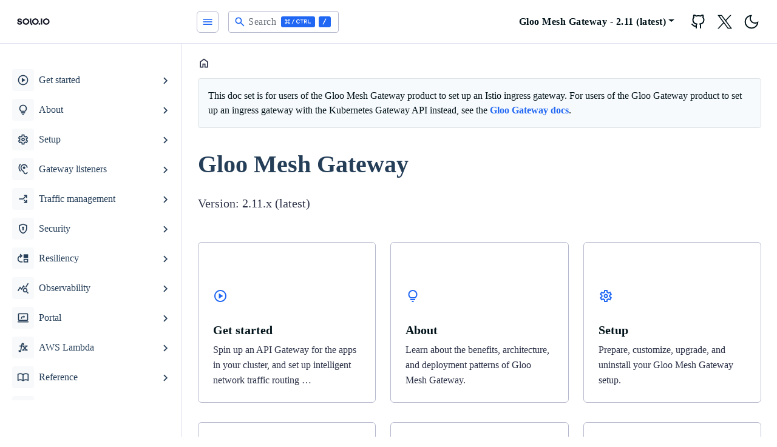

--- FILE ---
content_type: text/html; charset=utf-8
request_url: https://docs.solo.io/gloo-mesh-gateway/latest/
body_size: 12602
content:
<!doctype html><html lang=en-us><head><script>(function(e,t,n,s,o){e[s]=e[s]||[],e[s].push({"gtm.start":(new Date).getTime(),event:"gtm.js"});var a=t.getElementsByTagName(n)[0],i=t.createElement(n),r=s!="dataLayer"?"&l="+s:"";i.async=!0,i.src="https://www.googletagmanager.com/gtm.js?id="+o+r,a.parentNode.insertBefore(i,a)})(window,document,"script","dataLayer","GTM-52V76X4K")</script><meta charset=utf-8><title>Gloo Mesh Gateway | Solo.io documentation</title><meta name=viewport content="width=device-width,initial-scale=1"><meta name=description content="Explore how you can use Solo's products to secure and manage your application network."><meta name=keywords content="Documentation,Solo,Application Networking,API Gateway,Service mesh"><link rel=icon type=image/svg+xml href=/gloo-mesh-gateway/docs/favicon.ico sizes=any><link rel=icon type=image/svg+xml href=/gloo-mesh-gateway/docs/favicon.svg><link rel=apple-touch-icon type=180x180 href=/gloo-mesh-gateway/docs/apple-touch-icon.png><link rel=icon type=image/png href=/gloo-mesh-gateway/docs/favicon-32x32.png sizes=32x32><link rel=icon type=image/png href=/gloo-mesh-gateway/docs/favicon-16x16.png sizes=16x16><link rel=manifest crossorigin=use-credentials href=/gloo-mesh-gateway/docs/site.webmanifest><meta name=google-site-verification content="mf0poNLYvecxy1WXiSLio8TYARk5OX_dCydX6JjRuk0"><script>(()=>{var t=window.matchMedia&&window.matchMedia("(prefers-color-scheme: dark)").matches,e=localStorage.getItem("theme");t&&e===null&&(localStorage.setItem("theme","dark"),document.documentElement.setAttribute("data-dark-mode","")),t&&e==="dark"&&document.documentElement.setAttribute("data-dark-mode",""),e==="dark"&&document.documentElement.setAttribute("data-dark-mode","")})()</script><script type=text/javascript src=https://docs.solo.io/gloo-mesh-gateway/docs/js/flexsearch.bundle.min.249548594cb6843f3060a3cdd3043799676c59ce8db83358a3fc2e4d20598d05dfa6ce4994805d2835cb33b54dc9b9e7.js integrity=sha384-JJVIWUy2hD8wYKPN0wQ3mWdsWc6NuDNYo/wuTSBZjQXfps5JlIBdKDXLM7VNybnn crossorigin=anonymous></script>
<link rel=stylesheet href=/gloo-mesh-gateway/docs/scss/style.min.d1a9bc51e3cbb7f90d014d68395da2cbcc88b3ef7b9c849a564e54926c31fd6084deee620e3f3d93db5d4ebabb6698f2.css integrity=sha384-0am8UePLt/kNAU1oOV2iy8yIs+97nISaVk5Ukmwx/WCE3u5iDj89k9tdTrq7Zpjy crossorigin=anonymous></head><body><noscript><iframe src="https://www.googletagmanager.com/ns.html?id=GTM-52V76X4K" height=0 width=0 style=display:none;visibility:hidden></iframe></noscript><div class=content><div class="page-wrapper toggled"><nav id=sidebar class=sidebar-wrapper><div class=sidebar-brand><a href=https://docs.solo.io aria-label=HomePage alt=HomePage class=toggle-dark><svg viewBox="0 0 1908 712" fill="none" xmlns="http://www.w3.org/2000/svg"><rect width="1908" height="712" fill="#fff"/><path fill-rule="evenodd" clip-rule="evenodd" d="M516.779 445.497c27.645 26.965 65.127 42.133 104.223 42.177C660.095 487.627 697.573 472.456 725.215 445.492 752.857 418.527 768.405 381.969 768.451 343.837 768.405 305.705 752.857 269.147 725.215 242.183 697.573 215.218 660.095 200.048 621.002 2e2 581.906 200.044 544.424 215.213 516.779 242.178c-27.645 26.965-43.195 63.525-43.241 101.659C473.584 381.972 489.134 418.531 516.779 445.497zm42.326-162.035C575.523 267.448 597.783 258.44 621.002 258.414 644.218 258.443 666.474 267.453 682.889 283.467s25.649 37.725 25.675 60.37C708.542 366.484 699.309 388.196 682.894 404.211 666.478 420.226 644.219 429.235 621.002 429.261 597.783 429.235 575.523 420.226 559.105 404.212S533.451 366.485 533.425 343.837C533.451 321.189 542.687 299.477 559.105 283.462zM222.048 384.891C224.748 415.924 236.478 440.384 257.239 458.269 278.009 476.165 305.547 485.112 339.853 485.112 359.806 485.103 377.739 481.552 393.651 474.458c15.913-7.12 28.318-17.185 37.215-30.194C439.764 431.255 444.213 416.198 444.213 399.091 444.222 378.85 439.369 362.67 429.655 350.551c-8.904-11.469-20.691-20.504-34.221-26.23C379.602 318.059 363.305 312.982 346.683 309.133 335.096 306.491 326.198 304.122 319.991 302.026 314.286 300.201 308.994 297.32 304.406 293.542 302.384 291.875 300.772 289.786 299.688 287.429 298.605 285.072 298.078 282.508 298.147 279.926 298.056 276.474 298.861 273.055 300.486 269.987 302.111 266.919 304.504 264.3 307.443 262.374 313.641 258.035 322.139 255.865 332.938 255.865 345.077 255.865 355.457 258.888 364.079 264.933 368.252 267.774 371.798 271.404 374.507 275.606S379.032 284.498 379.849 289.398h62.296C438.885 262.555 427.478 241.378 407.924 225.866c-19.553-15.512-44.563-23.269-75.029-23.269C315.758 202.406 298.781 205.836 283.132 212.653 268.769 218.77 256.39 228.594 247.329 241.067c-8.75 12.188-13.349 26.75-13.147 41.627.0 19.202 4.52000000000001 34.325 13.56 45.368C256.24 338.714 267.278 347.179 279.896 352.721 295.235 359.099 311.057 364.312 327.22 368.312 339.359 371.511 348.865 374.293 355.737 376.657 362.152 378.747 368.021 382.179 372.933 386.712 375.187 388.825 376.963 391.373 378.147 394.195 379.331 397.017 379.896 400.049 379.806 403.096 379.957 408.693 378.18 414.177 374.759 418.673 371.099 423.213 366.187 426.639 360.6 428.548 353.919 430.878 346.862 432.014 339.768 431.9 323.846 431.928 311.103 427.848 301.54 419.661 291.977 411.473 286.245 399.883 284.344 384.891H222.048zM1043.32 487.674C1004.23 487.63 966.747 472.462 939.102 445.497c-27.645-26.966-43.196-63.525-43.241-101.66C895.906 305.703 911.457 269.143 939.102 242.178c27.645-26.965 65.128-42.134 104.218-42.178C1082.42 200.048 1119.9 215.218 1147.54 242.183 1175.18 269.147 1190.73 305.705 1190.77 343.837 1190.73 381.969 1175.18 418.527 1147.54 445.492 1119.9 472.456 1082.42 487.627 1043.32 487.674zm0-229.26C1020.11 258.44 997.845 267.448 981.427 283.462 965.009 299.477 955.774 321.189 955.747 343.837 955.774 366.485 965.009 388.198 981.427 404.212S1020.11 429.235 1043.32 429.261C1066.54 429.235 1088.8 420.226 1105.22 404.211 1121.63 388.196 1130.86 366.484 1130.89 343.837 1130.86 321.192 1121.63 299.481 1105.21 283.467 1088.8 267.453 1066.54 258.443 1043.32 258.414zM872.446 412.742C881.745 434.582 895.378 454.413 912.562 471.095L870.699 511.999C847.985 489.956 829.962 463.752 817.666 434.893 805.37 406.034 799.043 375.089 799.049 343.836V205.729h59.33V343.836C858.367 367.485 863.147 390.902 872.446 412.742z" fill="#151927"/><path fill-rule="evenodd" clip-rule="evenodd" d="M1427.98 445.497C1455.62 472.462 1493.11 487.63 1532.2 487.674 1571.3 487.627 1608.77 472.456 1636.41 445.492 1664.06 418.527 1679.61 381.969 1679.65 343.837 1679.61 305.705 1664.06 269.147 1636.41 242.183 1608.77 215.218 1571.3 200.048 1532.2 2e2 1493.11 200.044 1455.62 215.213 1427.98 242.178 1400.33 269.143 1384.78 305.703 1384.74 343.837 1384.78 381.972 1400.33 418.531 1427.98 445.497zM1470.3 283.462C1486.72 267.448 1508.98 258.44 1532.2 258.414 1555.42 258.443 1577.67 267.453 1594.09 283.467 1610.5 299.481 1619.74 321.192 1619.76 343.837 1619.74 366.484 1610.51 388.196 1594.09 404.211 1577.68 420.226 1555.42 429.235 1532.2 429.261 1508.98 429.235 1486.72 420.226 1470.3 404.212 1453.89 388.198 1444.65 366.485 1444.63 343.837 1444.65 321.189 1453.89 299.477 1470.3 283.462zm-179.44-77.733h59.01v276.2h-59.01v-276.2z" fill="#151927"/><path d="M1224.28 487.667c21.1200000000001.0 38.25-16.7 38.25-37.301S1245.4 413.064 1224.28 413.064c-21.1199999999999.0-38.24 16.701-38.24 37.302S1203.16 487.667 1224.28 487.667z" fill="#151927"/></svg></a><a href=https://docs.solo.io aria-label=HomePage alt=HomePage class=toggle-light><svg viewBox="0 0 1908 712" fill="none" xmlns="http://www.w3.org/2000/svg"><path fill-rule="evenodd" clip-rule="evenodd" d="M516.779 445.497c27.645 26.965 65.127 42.133 104.223 42.177C660.095 487.627 697.573 472.456 725.215 445.492 752.857 418.527 768.405 381.969 768.451 343.837 768.405 305.705 752.857 269.147 725.215 242.183 697.573 215.218 660.095 200.048 621.002 2e2 581.906 200.044 544.424 215.213 516.779 242.178c-27.645 26.965-43.195 63.525-43.241 101.659C473.584 381.972 489.134 418.531 516.779 445.497zm42.326-162.035C575.523 267.448 597.783 258.44 621.002 258.414 644.218 258.443 666.474 267.453 682.889 283.467s25.649 37.725 25.675 60.37C708.542 366.484 699.309 388.196 682.894 404.211 666.478 420.226 644.219 429.235 621.002 429.261 597.783 429.235 575.523 420.226 559.105 404.212S533.451 366.485 533.425 343.837C533.451 321.189 542.687 299.477 559.105 283.462zM222.048 384.89C224.748 415.924 236.478 440.383 257.239 458.269 278.009 476.164 305.547 485.112 339.853 485.112 359.806 485.103 377.739 481.551 393.651 474.458 409.564 467.337 421.969 457.272 430.866 444.264 439.764 431.255 444.213 416.197 444.213 399.09 444.222 378.85 439.369 362.67 429.655 350.551c-8.904-11.469-20.691-20.504-34.221-26.23C379.602 318.059 363.305 312.982 346.683 309.133 335.096 306.491 326.198 304.121 319.991 302.026 314.286 300.201 308.994 297.32 304.406 293.542 302.384 291.875 300.772 289.785 299.688 287.429 298.605 285.072 298.078 282.508 298.147 279.926 298.056 276.474 298.861 273.055 300.486 269.987 302.111 266.918 304.504 264.3 307.443 262.374 313.641 258.035 322.139 255.865 332.938 255.865 345.077 255.865 355.457 258.888 364.079 264.933 368.252 267.774 371.798 271.403 374.507 275.606 377.216 279.808 379.032 284.498 379.849 289.398h62.296C438.885 262.555 427.478 241.378 407.924 225.865c-19.553-15.512-44.563-23.268-75.029-23.268C315.758 202.405 298.781 205.836 283.132 212.653 268.769 218.77 256.39 228.594 247.329 241.067c-8.75 12.187-13.349 26.75-13.147 41.627.0 19.202 4.52000000000001 34.325 13.56 45.368C256.24 338.714 267.278 347.179 279.896 352.721 295.235 359.099 311.057 364.311 327.22 368.312 339.359 371.511 348.865 374.292 355.737 376.657 362.152 378.747 368.021 382.179 372.933 386.712 375.187 388.824 376.963 391.373 378.147 394.195 379.331 397.016 379.896 400.048 379.806 403.096 379.957 408.693 378.18 414.177 374.759 418.673 371.099 423.213 366.187 426.639 360.6 428.548 353.919 430.878 346.862 432.014 339.768 431.9 323.846 431.927 311.103 427.848 301.54 419.66 291.977 411.473 286.245 399.883 284.344 384.89H222.048zM1043.32 487.674C1004.23 487.63 966.747 472.462 939.102 445.497c-27.645-26.966-43.196-63.525-43.241-101.66C895.906 305.703 911.457 269.143 939.102 242.178c27.645-26.965 65.128-42.134 104.218-42.178C1082.42 200.048 1119.9 215.218 1147.54 242.183 1175.18 269.147 1190.73 305.705 1190.77 343.837 1190.73 381.969 1175.18 418.527 1147.54 445.492 1119.9 472.456 1082.42 487.627 1043.32 487.674zm0-229.26C1020.11 258.44 997.845 267.448 981.427 283.462 965.009 299.477 955.774 321.189 955.747 343.837 955.774 366.485 965.009 388.198 981.427 404.212S1020.11 429.235 1043.32 429.261C1066.54 429.235 1088.8 420.226 1105.22 404.211 1121.63 388.196 1130.86 366.484 1130.89 343.837 1130.86 321.192 1121.63 299.481 1105.21 283.467 1088.8 267.453 1066.54 258.443 1043.32 258.414zM872.446 412.742C881.745 434.582 895.378 454.413 912.562 471.095L870.699 511.999C847.985 489.956 829.962 463.752 817.666 434.893 805.37 406.034 799.043 375.089 799.049 343.836V205.729h59.33V343.836C858.367 367.485 863.147 390.902 872.446 412.742z" fill="#fff"/><path fill-rule="evenodd" clip-rule="evenodd" d="M1427.98 445.497C1455.62 472.462 1493.11 487.63 1532.2 487.674 1571.3 487.627 1608.77 472.456 1636.41 445.492 1664.06 418.527 1679.61 381.969 1679.65 343.837 1679.61 305.705 1664.06 269.147 1636.41 242.183 1608.77 215.218 1571.3 200.048 1532.2 2e2 1493.11 200.044 1455.62 215.213 1427.98 242.178 1400.33 269.143 1384.78 305.703 1384.74 343.837 1384.78 381.972 1400.33 418.531 1427.98 445.497zM1470.3 283.462C1486.72 267.448 1508.98 258.44 1532.2 258.414 1555.42 258.443 1577.67 267.453 1594.09 283.467 1610.5 299.481 1619.74 321.192 1619.76 343.837 1619.74 366.484 1610.51 388.196 1594.09 404.211 1577.68 420.226 1555.42 429.235 1532.2 429.261 1508.98 429.235 1486.72 420.226 1470.3 404.212 1453.89 388.198 1444.65 366.485 1444.63 343.837 1444.65 321.189 1453.89 299.477 1470.3 283.462zm-179.44-77.733h59.01v276.2h-59.01v-276.2z" fill="#fff"/><path d="M1224.28 487.667c21.1200000000001.0 38.25-16.7 38.25-37.301S1245.4 413.064 1224.28 413.064c-21.1199999999999.0-38.24 16.701-38.24 37.302S1203.16 487.667 1224.28 487.667z" fill="#fff"/></svg></a></div><div class=sidebar-content style="height:calc(100% - 131px)"><div class=sidebar-subversion-btn-group><span class=toggle-dark></span><span class=toggle-light></span></div><ul class=sidebar-menu><li class=sidebar-dropdown><button class=btn>
<i class="material-icons me-2">play_circle</i>
<span class="d-inline-flex align-items-center">Get started</span></button><div class=sidebar-submenu><ul><li><a class=sidebar-nested-link href=https://docs.solo.io/gloo-mesh-gateway/latest/getting_started/setup/><span class="d-inline-flex align-items-center">Set up Gloo Mesh Gateway</span></a></li><li><a class=sidebar-nested-link href=https://docs.solo.io/gloo-mesh-gateway/latest/getting_started/sample-apps/><span class="d-inline-flex align-items-center">Deploy sample apps</span></a></li><li><a class=sidebar-nested-link href=https://docs.solo.io/gloo-mesh-gateway/latest/getting_started/routing/><span class="d-inline-flex align-items-center">Set up routing for sample apps</span></a></li><li><a class=sidebar-nested-link href=https://docs.solo.io/gloo-mesh-gateway/latest/getting_started/policy/><span class="d-inline-flex align-items-center">Apply a policy and explore the UI</span></a></li></ul></div></li><li class=sidebar-dropdown><button class=btn>
<i class="material-icons me-2">lightbulb</i>
<span class="d-inline-flex align-items-center">About</span></button><div class=sidebar-submenu><ul><li class="sidebar-dropdown nested"><button class=btn>
<span class="d-inline-flex align-items-center">Gloo Mesh Gateway</span></button><div class=sidebar-submenu><ul><li><a class=sidebar-nested-link href=https://docs.solo.io/gloo-mesh-gateway/latest/concepts/about/api-gateway/><span class="d-inline-flex align-items-center">What is an API Gateway?</span></a></li><li><a class=sidebar-nested-link href=https://docs.solo.io/gloo-mesh-gateway/latest/concepts/about/overview/><span class="d-inline-flex align-items-center">Overview and benefits</span></a></li><li class="sidebar-dropdown nested"><button class=btn>
<span class="d-inline-flex align-items-center">Architecture</span></button><div class=sidebar-submenu><ul><li><a class=sidebar-nested-link href=https://docs.solo.io/gloo-mesh-gateway/latest/concepts/about/architecture/components/><span class="d-inline-flex align-items-center">Component architecture</span></a></li><li><a class=sidebar-nested-link href=https://docs.solo.io/gloo-mesh-gateway/latest/concepts/about/architecture/network/><span class="d-inline-flex align-items-center">Networking architecture</span></a></li><li><a class=sidebar-nested-link href=https://docs.solo.io/gloo-mesh-gateway/latest/concepts/about/architecture/relay/><span class="d-inline-flex align-items-center">Relay architecture</span></a></li></ul></div></li><li><a class=sidebar-nested-link href=https://docs.solo.io/gloo-mesh-gateway/latest/concepts/about/concepts/><span class="d-inline-flex align-items-center">API concepts</span></a></li><li class="sidebar-dropdown nested"><button class=btn>
<span class="d-inline-flex align-items-center">Deployment patterns</span></button><div class=sidebar-submenu><ul><li><a class=sidebar-nested-link href=https://docs.solo.io/gloo-mesh-gateway/latest/concepts/about/deployment-patterns/standalone-gw/><span class="d-inline-flex align-items-center">Standalone gateway</span></a></li><li><a class=sidebar-nested-link href=https://docs.solo.io/gloo-mesh-gateway/latest/concepts/about/deployment-patterns/service-mesh/><span class="d-inline-flex align-items-center">Service mesh</span></a></li></ul></div></li><li><a class=sidebar-nested-link href=https://docs.solo.io/gloo-mesh-gateway/latest/concepts/about/validation/><span class="d-inline-flex align-items-center">Resource validation</span></a></li><li class="sidebar-dropdown nested"><button class=btn>
<span class="d-inline-flex align-items-center">Policy enforcement</span></button><div class=sidebar-submenu><ul><li><a class=sidebar-nested-link href=https://docs.solo.io/gloo-mesh-gateway/latest/concepts/about/policies/overview/><span class="d-inline-flex align-items-center">Apply policies</span></a></li><li><a class=sidebar-nested-link href=https://docs.solo.io/gloo-mesh-gateway/latest/concepts/about/policies/policy-import-export/><span class="d-inline-flex align-items-center">Import and export policies</span></a></li><li><a class=sidebar-nested-link href=https://docs.solo.io/gloo-mesh-gateway/latest/concepts/about/policies/supported-policies/><span class="d-inline-flex align-items-center">Supported policies in Gloo Mesh Gateway</span></a></li><li><a class=sidebar-nested-link href=https://docs.solo.io/gloo-mesh-gateway/latest/concepts/about/policies/limitations/><span class="d-inline-flex align-items-center">Known limitations</span></a></li></ul></div></li></ul></div></li></ul></div></li><li class=sidebar-dropdown><button class=btn>
<i class="material-icons me-2">settings</i>
<span class="d-inline-flex align-items-center">Setup</span></button><div class=sidebar-submenu><ul><li class="sidebar-dropdown nested"><button class=btn>
<span class="d-inline-flex align-items-center">Prepare to install</span></button><div class=sidebar-submenu><ul><li><a class=sidebar-nested-link href=https://docs.solo.io/gloo-mesh-gateway/latest/setup/prepare/meshctl_cli_install/><span class="d-inline-flex align-items-center">Install the meshctl CLI</span></a></li><li><a class=sidebar-nested-link href=https://docs.solo.io/gloo-mesh-gateway/latest/setup/prepare/licensing/><span class="d-inline-flex align-items-center">Licensing</span></a></li><li><a class=sidebar-nested-link href=https://docs.solo.io/gloo-mesh-gateway/latest/setup/prepare/system-requirements/><span class="d-inline-flex align-items-center">System requirements</span></a></li><li><a class=sidebar-nested-link href=https://docs.solo.io/gloo-mesh-gateway/latest/setup/prepare/deploy/><span class="d-inline-flex align-items-center">Installation options</span></a></li></ul></div></li><li class="sidebar-dropdown nested"><button class=btn>
<span class="d-inline-flex align-items-center">Install</span></button><div class=sidebar-submenu><ul><li><a class=sidebar-nested-link href=https://docs.solo.io/gloo-mesh-gateway/latest/setup/install/single-cluster/><span class="d-inline-flex align-items-center">Install with Helm</span></a></li><li><a class=sidebar-nested-link href=https://docs.solo.io/gloo-mesh-gateway/latest/setup/install/multi-cluster/><span class="d-inline-flex align-items-center">Install in a multicluster setup</span></a></li><li><a class=sidebar-nested-link href=https://docs.solo.io/gloo-mesh-gateway/latest/setup/install/verify/><span class="d-inline-flex align-items-center">Verify Helm charts</span></a></li></ul></div></li><li class="sidebar-dropdown nested"><button class=btn>
<span class="d-inline-flex align-items-center">Advanced setup</span></button><div class=sidebar-submenu><ul><li><a class=sidebar-nested-link href=https://docs.solo.io/gloo-mesh-gateway/latest/setup/prod/recommended_setup/><span class="d-inline-flex align-items-center">Best practices for production</span></a></li><li class="sidebar-dropdown nested"><button class=btn>
<span class="d-inline-flex align-items-center">Redis</span></button><div class=sidebar-submenu><ul><li><a class=sidebar-nested-link href=https://docs.solo.io/gloo-mesh-gateway/latest/setup/prod/databases/about-databases/><span class="d-inline-flex align-items-center">About Redis</span></a></li><li><a class=sidebar-nested-link href=https://docs.solo.io/gloo-mesh-gateway/latest/setup/prod/databases/built-in-redis/><span class="d-inline-flex align-items-center">Built-in Redis</span></a></li><li><a class=sidebar-nested-link href=https://docs.solo.io/gloo-mesh-gateway/latest/setup/prod/databases/byo-local-redis/><span class="d-inline-flex align-items-center">Local Redis</span></a></li><li><a class=sidebar-nested-link href=https://docs.solo.io/gloo-mesh-gateway/latest/setup/prod/databases/byo-external-redis/><span class="d-inline-flex align-items-center">External Redis</span></a></li></ul></div></li><li class="sidebar-dropdown nested"><button class=btn>
<span class="d-inline-flex align-items-center">Certificate management</span></button><div class=sidebar-submenu><ul><li><a class=sidebar-nested-link href=https://docs.solo.io/gloo-mesh-gateway/latest/setup/prod/certs/istio/><span class="d-inline-flex align-items-center">Istio certificates</span></a></li><li class="sidebar-dropdown nested"><button class=btn>
<span class="d-inline-flex align-items-center">Relay certificates</span></button><div class=sidebar-submenu><ul><li><a class=sidebar-nested-link href=https://docs.solo.io/gloo-mesh-gateway/latest/setup/prod/certs/relay/setup-options/><span class="d-inline-flex align-items-center">Setup options</span></a></li><li><a class=sidebar-nested-link href=https://docs.solo.io/gloo-mesh-gateway/latest/setup/prod/certs/relay/rotation/><span class="d-inline-flex align-items-center">Certificate rotation overview</span></a></li><li><a class=sidebar-nested-link href=https://docs.solo.io/gloo-mesh-gateway/latest/setup/prod/certs/relay/insecure/><span class="d-inline-flex align-items-center">Insecure setup</span></a></li><li class="sidebar-dropdown nested"><button class=btn>
<span class="d-inline-flex align-items-center">TLS</span></button><div class=sidebar-submenu><ul><li><a class=sidebar-nested-link href=https://docs.solo.io/gloo-mesh-gateway/latest/setup/prod/certs/relay/tls/self-signed/><span class="d-inline-flex align-items-center">Self-signed server certificate</span></a></li><li><a class=sidebar-nested-link href=https://docs.solo.io/gloo-mesh-gateway/latest/setup/prod/certs/relay/tls/byo-server-cert/><span class="d-inline-flex align-items-center">BYO server certificate</span></a></li></ul></div></li><li class="sidebar-dropdown nested"><button class=btn>
<span class="d-inline-flex align-items-center">mTLS</span></button><div class=sidebar-submenu><ul><li><a class=sidebar-nested-link href=https://docs.solo.io/gloo-mesh-gateway/latest/setup/prod/certs/relay/mtls/self-signed-automatic-client-cert/><span class="d-inline-flex align-items-center">Self-signed server certificate with managed client certificates</span></a></li><li><a class=sidebar-nested-link href=https://docs.solo.io/gloo-mesh-gateway/latest/setup/prod/certs/relay/mtls/byo-server-automatic-client/><span class="d-inline-flex align-items-center">BYO server certificate with managed client certificate</span></a></li><li class="sidebar-dropdown nested"><button class=btn>
<span class="d-inline-flex align-items-center">BYO server and client certificates</span></button><div class=sidebar-submenu><ul><li><a class=sidebar-nested-link href=https://docs.solo.io/gloo-mesh-gateway/latest/setup/prod/certs/relay/mtls/byo-server-byo-client/openssl/><span class="d-inline-flex align-items-center">OpenSSL</span></a></li><li><a class=sidebar-nested-link href=https://docs.solo.io/gloo-mesh-gateway/latest/setup/prod/certs/relay/mtls/byo-server-byo-client/aws/><span class="d-inline-flex align-items-center">AWS</span></a></li><li><a class=sidebar-nested-link href=https://docs.solo.io/gloo-mesh-gateway/latest/setup/prod/certs/relay/mtls/byo-server-byo-client/vault/><span class="d-inline-flex align-items-center">Vault</span></a></li></ul></div></li></ul></div></li></ul></div></li></ul></div></li><li><a class=sidebar-nested-link href=https://docs.solo.io/gloo-mesh-gateway/latest/setup/prod/resource-control/><span class="d-inline-flex align-items-center">Control user access to Gloo resources</span></a></li><li><a class=sidebar-nested-link href=https://docs.solo.io/gloo-mesh-gateway/latest/setup/prod/ha/><span class="d-inline-flex align-items-center">High availability and disaster recovery</span></a></li><li class="sidebar-dropdown nested"><button class=btn>
<span class="d-inline-flex align-items-center">Manually deploy gateway proxies</span></button><div class=sidebar-submenu><ul><li><a class=sidebar-nested-link href=https://docs.solo.io/gloo-mesh-gateway/latest/setup/prod/manual/manual_deploy/><span class="d-inline-flex align-items-center">Deploy gateways</span></a></li><li><a class=sidebar-nested-link href=https://docs.solo.io/gloo-mesh-gateway/latest/setup/prod/manual/upgrade/><span class="d-inline-flex align-items-center">Upgrade gateways</span></a></li></ul></div></li><li class="sidebar-dropdown nested"><button class=btn>
<span class="d-inline-flex align-items-center">Multitenancy with workspaces</span></button><div class=sidebar-submenu><ul><li><a class=sidebar-nested-link href=https://docs.solo.io/gloo-mesh-gateway/latest/setup/prod/workspaces/workspace_setup/><span class="d-inline-flex align-items-center">Set up multitenancy with workspaces</span></a></li><li class="sidebar-dropdown nested"><button class=btn>
<span class="d-inline-flex align-items-center">About workspaces</span></button><div class=sidebar-submenu><ul><li><a class=sidebar-nested-link href=https://docs.solo.io/gloo-mesh-gateway/latest/setup/prod/workspaces/about/overview/><span class="d-inline-flex align-items-center">Overview</span></a></li><li><a class=sidebar-nested-link href=https://docs.solo.io/gloo-mesh-gateway/latest/setup/prod/workspaces/about/workspace-configuration/><span class="d-inline-flex align-items-center">Workspace configuration</span></a></li><li><a class=sidebar-nested-link href=https://docs.solo.io/gloo-mesh-gateway/latest/setup/prod/workspaces/about/workspace-export/><span class="d-inline-flex align-items-center">Import and export resources across workspaces</span></a></li><li><a class=sidebar-nested-link href=https://docs.solo.io/gloo-mesh-gateway/latest/setup/prod/workspaces/about/gateway/><span class="d-inline-flex align-items-center">Workspaces for gateway tenancy</span></a></li><li><a class=sidebar-nested-link href=https://docs.solo.io/gloo-mesh-gateway/latest/setup/prod/workspaces/about/setup-example/><span class="d-inline-flex align-items-center">Persona-driven workspace setup</span></a></li></ul></div></li></ul></div></li></ul></div></li><li><a class=sidebar-nested-link href=https://docs.solo.io/gloo-mesh-gateway/latest/setup/upgrade/><span class="d-inline-flex align-items-center">Upgrade</span></a></li><li><a class=sidebar-nested-link href=https://docs.solo.io/gloo-mesh-gateway/latest/setup/uninstall/><span class="d-inline-flex align-items-center">Uninstall</span></a></li></ul></div></li><li class=sidebar-dropdown><button class=btn>
<i class="material-icons me-2">hearing</i>
<span class="d-inline-flex align-items-center">Gateway listeners</span></button><div class=sidebar-submenu><ul><li><a class=sidebar-nested-link href=https://docs.solo.io/gloo-mesh-gateway/latest/listeners/overview/><span class="d-inline-flex align-items-center">Listener overview</span></a></li><li><a class=sidebar-nested-link href=https://docs.solo.io/gloo-mesh-gateway/latest/listeners/http/><span class="d-inline-flex align-items-center">HTTP</span></a></li><li><a class=sidebar-nested-link href=https://docs.solo.io/gloo-mesh-gateway/latest/listeners/https/><span class="d-inline-flex align-items-center">Simple HTTPS/TLS</span></a></li><li><a class=sidebar-nested-link href=https://docs.solo.io/gloo-mesh-gateway/latest/listeners/mtls/><span class="d-inline-flex align-items-center">Mutual TLS (mTLS)</span></a></li><li><a class=sidebar-nested-link href=https://docs.solo.io/gloo-mesh-gateway/latest/listeners/tls-passthrough/><span class="d-inline-flex align-items-center">TLS passthrough</span></a></li><li><a class=sidebar-nested-link href=https://docs.solo.io/gloo-mesh-gateway/latest/listeners/tcp/><span class="d-inline-flex align-items-center">TCP passthrough</span></a></li><li><a class=sidebar-nested-link href=https://docs.solo.io/gloo-mesh-gateway/latest/listeners/sni/><span class="d-inline-flex align-items-center">Multiple hosts on one listener (SNI)</span></a></li></ul></div></li><li class=sidebar-dropdown><button class=btn>
<i class="material-icons me-2">arrow_split</i>
<span class="d-inline-flex align-items-center">Traffic management</span></button><div class=sidebar-submenu><ul><li class="sidebar-dropdown nested"><button class=btn>
<span class="d-inline-flex align-items-center">Concepts</span></button><div class=sidebar-submenu><ul><li><a class=sidebar-nested-link href=https://docs.solo.io/gloo-mesh-gateway/latest/traffic_management/concepts/routes/><span class="d-inline-flex align-items-center">Routing overview</span></a></li><li><a class=sidebar-nested-link href=https://docs.solo.io/gloo-mesh-gateway/latest/traffic_management/concepts/intra-cluster/><span class="d-inline-flex align-items-center">Intra-cluster routing</span></a></li><li><a class=sidebar-nested-link href=https://docs.solo.io/gloo-mesh-gateway/latest/traffic_management/concepts/multi-cluster/><span class="d-inline-flex align-items-center">Multicluster routing</span></a></li><li><a class=sidebar-nested-link href=https://docs.solo.io/gloo-mesh-gateway/latest/traffic_management/concepts/external-services/><span class="d-inline-flex align-items-center">External service routing</span></a></li><li><a class=sidebar-nested-link href=https://docs.solo.io/gloo-mesh-gateway/latest/traffic_management/concepts/federated-services/><span class="d-inline-flex align-items-center">Federated services</span></a></li><li class="sidebar-dropdown nested"><button class=btn>
<span class="d-inline-flex align-items-center">Route table management</span></button><div class=sidebar-submenu><ul><li><a class=sidebar-nested-link href=https://docs.solo.io/gloo-mesh-gateway/latest/traffic_management/concepts/route-tables/route-delegation/><span class="d-inline-flex align-items-center">Route table delegation</span></a></li><li><a class=sidebar-nested-link href=https://docs.solo.io/gloo-mesh-gateway/latest/traffic_management/concepts/route-tables/route-labels/><span class="d-inline-flex align-items-center">Route label inheritance</span></a></li><li><a class=sidebar-nested-link href=https://docs.solo.io/gloo-mesh-gateway/latest/traffic_management/concepts/route-tables/route-matchers/><span class="d-inline-flex align-items-center">Route matcher inheritance</span></a></li><li><a class=sidebar-nested-link href=https://docs.solo.io/gloo-mesh-gateway/latest/traffic_management/concepts/route-tables/route-policies/><span class="d-inline-flex align-items-center">Route policy attachment</span></a></li><li><a class=sidebar-nested-link href=https://docs.solo.io/gloo-mesh-gateway/latest/traffic_management/concepts/route-tables/route-failure-modes/><span class="d-inline-flex align-items-center">Route table failure modes</span></a></li></ul></div></li><li><a class=sidebar-nested-link href=https://docs.solo.io/gloo-mesh-gateway/latest/traffic_management/concepts/limitations/><span class="d-inline-flex align-items-center">Known limitations</span></a></li></ul></div></li><li class="sidebar-dropdown nested"><button class=btn>
<span class="d-inline-flex align-items-center">Request matching</span></button><div class=sidebar-submenu><ul><li><a class=sidebar-nested-link href=https://docs.solo.io/gloo-mesh-gateway/latest/traffic_management/match-requests/uri-matching/><span class="d-inline-flex align-items-center">URI path matching</span></a></li><li><a class=sidebar-nested-link href=https://docs.solo.io/gloo-mesh-gateway/latest/traffic_management/match-requests/header-matching/><span class="d-inline-flex align-items-center">Header matching</span></a></li><li><a class=sidebar-nested-link href=https://docs.solo.io/gloo-mesh-gateway/latest/traffic_management/match-requests/query-matching/><span class="d-inline-flex align-items-center">Query parameter matching</span></a></li><li><a class=sidebar-nested-link href=https://docs.solo.io/gloo-mesh-gateway/latest/traffic_management/match-requests/http-matching/><span class="d-inline-flex align-items-center">HTTP method matching</span></a></li></ul></div></li><li class="sidebar-dropdown nested"><button class=btn>
<span class="d-inline-flex align-items-center">Request forwarding</span></button><div class=sidebar-submenu><ul><li><a class=sidebar-nested-link href=https://docs.solo.io/gloo-mesh-gateway/latest/traffic_management/forward-requests/single-cluster/><span class="d-inline-flex align-items-center">Intra-cluster routing</span></a></li><li><a class=sidebar-nested-link href=https://docs.solo.io/gloo-mesh-gateway/latest/traffic_management/forward-requests/multi-cluster/><span class="d-inline-flex align-items-center">Multicluster routing</span></a></li><li><a class=sidebar-nested-link href=https://docs.solo.io/gloo-mesh-gateway/latest/traffic_management/forward-requests/external-service/><span class="d-inline-flex align-items-center">External services</span></a></li><li><a class=sidebar-nested-link href=https://docs.solo.io/gloo-mesh-gateway/latest/traffic_management/forward-requests/settings/><span class="d-inline-flex align-items-center">Additional route settings</span></a></li></ul></div></li><li><a class=sidebar-nested-link href=https://docs.solo.io/gloo-mesh-gateway/latest/traffic_management/direct-response/><span class="d-inline-flex align-items-center">Direct response</span></a></li><li><a class=sidebar-nested-link href=https://docs.solo.io/gloo-mesh-gateway/latest/traffic_management/redirect-response/><span class="d-inline-flex align-items-center">Redirects and rewrites</span></a></li><li><a class=sidebar-nested-link href=https://docs.solo.io/gloo-mesh-gateway/latest/traffic_management/rt-delegation/><span class="d-inline-flex align-items-center">Route delegation</span></a></li><li><a class=sidebar-nested-link href=https://docs.solo.io/gloo-mesh-gateway/latest/traffic_management/header-manipulation/><span class="d-inline-flex align-items-center">Header manipulation</span></a></li><li><a class=sidebar-nested-link href=https://docs.solo.io/gloo-mesh-gateway/latest/traffic_management/http-buffer-filter/><span class="d-inline-flex align-items-center">HTTP buffer filter</span></a></li><li><a class=sidebar-nested-link href=https://docs.solo.io/gloo-mesh-gateway/latest/traffic_management/loadbalancer/><span class="d-inline-flex align-items-center">Load balancing and consistent hashing</span></a></li><li><a class=sidebar-nested-link href=https://docs.solo.io/gloo-mesh-gateway/latest/traffic_management/mirror/><span class="d-inline-flex align-items-center">Mirroring</span></a></li><li><a class=sidebar-nested-link href=https://docs.solo.io/gloo-mesh-gateway/latest/traffic_management/proxy-protocol/><span class="d-inline-flex align-items-center">Proxy protocol</span></a></li><li><a class=sidebar-nested-link href=https://docs.solo.io/gloo-mesh-gateway/latest/traffic_management/transformation/><span class="d-inline-flex align-items-center">Transformation</span></a></li></ul></div></li><li class=sidebar-dropdown><button class=btn>
<i class="material-icons me-2">encrypted</i>
<span class="d-inline-flex align-items-center">Security</span></button><div class=sidebar-submenu><ul><li class="sidebar-dropdown nested"><button class=btn>
<span class="d-inline-flex align-items-center">Concepts</span></button><div class=sidebar-submenu><ul><li><a class=sidebar-nested-link href=https://docs.solo.io/gloo-mesh-gateway/latest/security/concepts/gloo-platform/><span class="d-inline-flex align-items-center">Gloo components</span></a></li><li><a class=sidebar-nested-link href=https://docs.solo.io/gloo-mesh-gateway/latest/security/concepts/network-traffic/><span class="d-inline-flex align-items-center">Network traffic</span></a></li><li><a class=sidebar-nested-link href=https://docs.solo.io/gloo-mesh-gateway/latest/security/concepts/rbac/><span class="d-inline-flex align-items-center">User access</span></a></li><li><a class=sidebar-nested-link href=https://docs.solo.io/gloo-mesh-gateway/latest/security/concepts/apps/><span class="d-inline-flex align-items-center">Applications</span></a></li><li><a class=sidebar-nested-link href=https://docs.solo.io/gloo-mesh-gateway/latest/security/concepts/infrastructure/><span class="d-inline-flex align-items-center">Underlying infrastructure</span></a></li></ul></div></li><li><a class=sidebar-nested-link href=https://docs.solo.io/gloo-mesh-gateway/latest/security/client-tls/><span class="d-inline-flex align-items-center">Client TLS</span></a></li><li><a class=sidebar-nested-link href=https://docs.solo.io/gloo-mesh-gateway/latest/security/cors/><span class="d-inline-flex align-items-center">CORS</span></a></li><li><a class=sidebar-nested-link href=https://docs.solo.io/gloo-mesh-gateway/latest/security/csrf/><span class="d-inline-flex align-items-center">CSRF</span></a></li><li><a class=sidebar-nested-link href=https://docs.solo.io/gloo-mesh-gateway/latest/security/dlp/><span class="d-inline-flex align-items-center">Data loss prevention (DLP)</span></a></li><li><a class=sidebar-nested-link href=https://docs.solo.io/gloo-mesh-gateway/latest/security/deny-traffic-default/><span class="d-inline-flex align-items-center">Deny all HTTP requests</span></a></li><li class="sidebar-dropdown nested"><button class=btn>
<span class="d-inline-flex align-items-center">External authentication and authorization</span></button><div class=sidebar-submenu><ul><li><a class=sidebar-nested-link href=https://docs.solo.io/gloo-mesh-gateway/latest/security/external-auth/about/><span class="d-inline-flex align-items-center">About</span></a></li><li><a class=sidebar-nested-link href=https://docs.solo.io/gloo-mesh-gateway/latest/security/external-auth/server/><span class="d-inline-flex align-items-center">External auth server setup</span></a></li><li><a class=sidebar-nested-link href=https://docs.solo.io/gloo-mesh-gateway/latest/security/external-auth/basic/><span class="d-inline-flex align-items-center">Basic external auth policy</span></a></li><li><a class=sidebar-nested-link href=https://docs.solo.io/gloo-mesh-gateway/latest/security/external-auth/api-key/><span class="d-inline-flex align-items-center">API keys</span></a></li><li><a class=sidebar-nested-link href=https://docs.solo.io/gloo-mesh-gateway/latest/security/external-auth/ldap/><span class="d-inline-flex align-items-center">LDAP</span></a></li><li class="sidebar-dropdown nested"><button class=btn>
<span class="d-inline-flex align-items-center">Multi-step external authentication</span></button><div class=sidebar-submenu><ul><li><a class=sidebar-nested-link href=https://docs.solo.io/gloo-mesh-gateway/latest/security/external-auth/multi-extauth/api-opa/><span class="d-inline-flex align-items-center">API key and OPA</span></a></li></ul></div></li><li class="sidebar-dropdown nested"><button class=btn>
<span class="d-inline-flex align-items-center">OIDC and OAuth</span></button><div class=sidebar-submenu><ul><li><a class=sidebar-nested-link href=https://docs.solo.io/gloo-mesh-gateway/latest/security/external-auth/oauth/about/><span class="d-inline-flex align-items-center">About OAuth</span></a></li><li><a class=sidebar-nested-link href=https://docs.solo.io/gloo-mesh-gateway/latest/security/external-auth/oauth/google/><span class="d-inline-flex align-items-center">Google</span></a></li><li><a class=sidebar-nested-link href=https://docs.solo.io/gloo-mesh-gateway/latest/security/external-auth/oauth/hydra/><span class="d-inline-flex align-items-center">Hydra</span></a></li><li><a class=sidebar-nested-link href=https://docs.solo.io/gloo-mesh-gateway/latest/security/external-auth/oauth/keycloak/><span class="d-inline-flex align-items-center">Keycloak</span></a></li><li><a class=sidebar-nested-link href=https://docs.solo.io/gloo-mesh-gateway/latest/security/external-auth/oauth/microsoft/><span class="d-inline-flex align-items-center">Microsoft</span></a></li><li class="sidebar-dropdown nested"><button class=btn>
<span class="d-inline-flex align-items-center">Okta</span></button><div class=sidebar-submenu><ul><li><a class=sidebar-nested-link href=https://docs.solo.io/gloo-mesh-gateway/latest/security/external-auth/oauth/okta/access-token-portal/><span class="d-inline-flex align-items-center">Okta access token example</span></a></li><li><a class=sidebar-nested-link href=https://docs.solo.io/gloo-mesh-gateway/latest/security/external-auth/oauth/okta/auth-code-httpbin/><span class="d-inline-flex align-items-center">Okta authorization code example</span></a></li></ul></div></li><li><a class=sidebar-nested-link href=https://docs.solo.io/gloo-mesh-gateway/latest/security/external-auth/oauth/examples/><span class="d-inline-flex align-items-center">More OAuth features</span></a></li></ul></div></li><li class="sidebar-dropdown nested"><button class=btn>
<span class="d-inline-flex align-items-center">OPA</span></button><div class=sidebar-submenu><ul><li><a class=sidebar-nested-link href=https://docs.solo.io/gloo-mesh-gateway/latest/security/external-auth/opa/about/><span class="d-inline-flex align-items-center">About</span></a></li><li><a class=sidebar-nested-link href=https://docs.solo.io/gloo-mesh-gateway/latest/security/external-auth/opa/opa-rego-cm/><span class="d-inline-flex align-items-center">OPA with Rego rules in config maps</span></a></li><li><a class=sidebar-nested-link href=https://docs.solo.io/gloo-mesh-gateway/latest/security/external-auth/opa/opa-sidecar/><span class="d-inline-flex align-items-center">OPA server as a sidecar</span></a></li><li><a class=sidebar-nested-link href=https://docs.solo.io/gloo-mesh-gateway/latest/security/external-auth/opa/opa-byo/><span class="d-inline-flex align-items-center">Bring your own OPA server</span></a></li></ul></div></li><li><a class=sidebar-nested-link href=https://docs.solo.io/gloo-mesh-gateway/latest/security/external-auth/passthrough/><span class="d-inline-flex align-items-center">Passthrough</span></a></li></ul></div></li><li class="sidebar-dropdown nested"><button class=btn>
<span class="d-inline-flex align-items-center">JWT</span></button><div class=sidebar-submenu><ul><li><a class=sidebar-nested-link href=https://docs.solo.io/gloo-mesh-gateway/latest/security/jwt/about/><span class="d-inline-flex align-items-center">About</span></a></li><li><a class=sidebar-nested-link href=https://docs.solo.io/gloo-mesh-gateway/latest/security/jwt/basic-jwt/><span class="d-inline-flex align-items-center">Basic JWT example</span></a></li><li><a class=sidebar-nested-link href=https://docs.solo.io/gloo-mesh-gateway/latest/security/jwt/jwt-multiple-policies/><span class="d-inline-flex align-items-center">Multiple JWT policies</span></a></li><li><a class=sidebar-nested-link href=https://docs.solo.io/gloo-mesh-gateway/latest/security/jwt/jwt-multiple-providers/><span class="d-inline-flex align-items-center">Multiple JWT providers</span></a></li><li><a class=sidebar-nested-link href=https://docs.solo.io/gloo-mesh-gateway/latest/security/jwt/jwt-authz/><span class="d-inline-flex align-items-center">JWT claim- and scope-based auth</span></a></li><li><a class=sidebar-nested-link href=https://docs.solo.io/gloo-mesh-gateway/latest/security/jwt/jwt-ext-auth/><span class="d-inline-flex align-items-center">JWT, ext auth, and transformation policies</span></a></li><li><a class=sidebar-nested-link href=https://docs.solo.io/gloo-mesh-gateway/latest/security/jwt/jwt-examples/><span class="d-inline-flex align-items-center">More JWT examples</span></a></li></ul></div></li><li class="sidebar-dropdown nested"><button class=btn>
<span class="d-inline-flex align-items-center">Rate limiting</span></button><div class=sidebar-submenu><ul><li><a class=sidebar-nested-link href=https://docs.solo.io/gloo-mesh-gateway/latest/security/rate-limit/about/><span class="d-inline-flex align-items-center">About</span></a></li><li><a class=sidebar-nested-link href=https://docs.solo.io/gloo-mesh-gateway/latest/security/rate-limit/server/><span class="d-inline-flex align-items-center">Rate limit server setup</span></a></li><li><a class=sidebar-nested-link href=https://docs.solo.io/gloo-mesh-gateway/latest/security/rate-limit/policy/><span class="d-inline-flex align-items-center">Basic rate limit policy</span></a></li><li><a class=sidebar-nested-link href=https://docs.solo.io/gloo-mesh-gateway/latest/security/rate-limit/multicluster/><span class="d-inline-flex align-items-center">Multicluster rate limit</span></a></li><li><a class=sidebar-nested-link href=https://docs.solo.io/gloo-mesh-gateway/latest/security/rate-limit/examples/><span class="d-inline-flex align-items-center">More rate limit policy examples</span></a></li></ul></div></li><li><a class=sidebar-nested-link href=https://docs.solo.io/gloo-mesh-gateway/latest/security/waf/><span class="d-inline-flex align-items-center">Web application firewall (WAF)</span></a></li></ul></div></li><li class=sidebar-dropdown><button class=btn>
<i class="material-icons me-2">move_up</i>
<span class="d-inline-flex align-items-center">Resiliency</span></button><div class=sidebar-submenu><ul><li><a class=sidebar-nested-link href=https://docs.solo.io/gloo-mesh-gateway/latest/resiliency/healthcheck/><span class="d-inline-flex align-items-center">Active healthcheck</span></a></li><li><a class=sidebar-nested-link href=https://docs.solo.io/gloo-mesh-gateway/latest/resiliency/connection-http/><span class="d-inline-flex align-items-center">Connection pools for HTTP</span></a></li><li><a class=sidebar-nested-link href=https://docs.solo.io/gloo-mesh-gateway/latest/resiliency/connection/><span class="d-inline-flex align-items-center">Connection pools for TCP</span></a></li><li><a class=sidebar-nested-link href=https://docs.solo.io/gloo-mesh-gateway/latest/resiliency/fault-injection/><span class="d-inline-flex align-items-center">Fault injection</span></a></li><li><a class=sidebar-nested-link href=https://docs.solo.io/gloo-mesh-gateway/latest/resiliency/listener-connection/><span class="d-inline-flex align-items-center">Listener connection</span></a></li><li><a class=sidebar-nested-link href=https://docs.solo.io/gloo-mesh-gateway/latest/resiliency/outlier-detection/><span class="d-inline-flex align-items-center">Outlier detection</span></a></li><li><a class=sidebar-nested-link href=https://docs.solo.io/gloo-mesh-gateway/latest/resiliency/retry-timeout/><span class="d-inline-flex align-items-center">Retry and timeout</span></a></li></ul></div></li><li class=sidebar-dropdown><button class=btn>
<i class="material-icons me-2">query_stats</i>
<span class="d-inline-flex align-items-center">Observability</span></button><div class=sidebar-submenu><ul><li><a class=sidebar-nested-link href=https://docs.solo.io/gloo-mesh-gateway/latest/observability/about/><span class="d-inline-flex align-items-center">About the telemetry pipeline</span></a></li><li class="sidebar-dropdown nested"><button class=btn>
<span class="d-inline-flex align-items-center">Explore observability tools</span></button><div class=sidebar-submenu><ul><li><a class=sidebar-nested-link href=https://docs.solo.io/gloo-mesh-gateway/latest/observability/tools/overview/><span class="d-inline-flex align-items-center">Overview</span></a></li><li class="sidebar-dropdown nested"><button class=btn>
<span class="d-inline-flex align-items-center">Gloo UI</span></button><div class=sidebar-submenu><ul><li><a class=sidebar-nested-link href=https://docs.solo.io/gloo-mesh-gateway/latest/observability/tools/ui/overview/><span class="d-inline-flex align-items-center">Overview</span></a></li><li><a class=sidebar-nested-link href=https://docs.solo.io/gloo-mesh-gateway/latest/observability/tools/ui/explore/><span class="d-inline-flex align-items-center">Explore the UI with insights</span></a></li><li><a class=sidebar-nested-link href=https://docs.solo.io/gloo-mesh-gateway/latest/observability/tools/ui/tls/><span class="d-inline-flex align-items-center">Configure the UI for HTTPS</span></a></li><li><a class=sidebar-nested-link href=https://docs.solo.io/gloo-mesh-gateway/latest/observability/tools/ui/openshift-prom-ui/><span class="d-inline-flex align-items-center">Connect the Gloo UI to OpenShift Prometheus</span></a></li><li class="sidebar-dropdown nested"><button class=btn>
<span class="d-inline-flex align-items-center">Set up external auth</span></button><div class=sidebar-submenu><ul><li><a class=sidebar-nested-link href=https://docs.solo.io/gloo-mesh-gateway/latest/observability/tools/ui/auth/overview/><span class="d-inline-flex align-items-center">Overview</span></a></li><li><a class=sidebar-nested-link href=https://docs.solo.io/gloo-mesh-gateway/latest/observability/tools/ui/auth/google/><span class="d-inline-flex align-items-center">External auth with Google</span></a></li><li><a class=sidebar-nested-link href=https://docs.solo.io/gloo-mesh-gateway/latest/observability/tools/ui/auth/dex/><span class="d-inline-flex align-items-center">External auth with Dex</span></a></li><li><a class=sidebar-nested-link href=https://docs.solo.io/gloo-mesh-gateway/latest/observability/tools/ui/auth/okta/><span class="d-inline-flex align-items-center">External auth with Okta</span></a></li><li><a class=sidebar-nested-link href=https://docs.solo.io/gloo-mesh-gateway/latest/observability/tools/ui/auth/oidc-helm/><span class="d-inline-flex align-items-center">OIDC settings in Helm</span></a></li><li><a class=sidebar-nested-link href=https://docs.solo.io/gloo-mesh-gateway/latest/observability/tools/ui/auth/rbac/><span class="d-inline-flex align-items-center">RBAC for resources in the UI</span></a></li></ul></div></li></ul></div></li><li><a class=sidebar-nested-link href=https://docs.solo.io/gloo-mesh-gateway/latest/observability/tools/insights/><span class="d-inline-flex align-items-center">Istio insights</span></a></li><li class="sidebar-dropdown nested"><button class=btn>
<span class="d-inline-flex align-items-center">Prometheus</span></button><div class=sidebar-submenu><ul><li><a class=sidebar-nested-link href=https://docs.solo.io/gloo-mesh-gateway/latest/observability/tools/prometheus/overview/><span class="d-inline-flex align-items-center">Overview</span></a></li><li><a class=sidebar-nested-link href=https://docs.solo.io/gloo-mesh-gateway/latest/observability/tools/prometheus/queries/><span class="d-inline-flex align-items-center">Sample PromQL queries</span></a></li><li><a class=sidebar-nested-link href=https://docs.solo.io/gloo-mesh-gateway/latest/observability/tools/prometheus/metrics/><span class="d-inline-flex align-items-center">Metrics</span></a></li><li><a class=sidebar-nested-link href=https://docs.solo.io/gloo-mesh-gateway/latest/observability/tools/prometheus/alerts/><span class="d-inline-flex align-items-center">Alerts</span></a></li><li><a class=sidebar-nested-link href=https://docs.solo.io/gloo-mesh-gateway/latest/observability/tools/prometheus/customize/><span class="d-inline-flex align-items-center">Customization options</span></a></li></ul></div></li><li class="sidebar-dropdown nested"><button class=btn>
<span class="d-inline-flex align-items-center">Grafana dashboards</span></button><div class=sidebar-submenu><ul><li><a class=sidebar-nested-link href=https://docs.solo.io/gloo-mesh-gateway/latest/observability/tools/grafana/overview/><span class="d-inline-flex align-items-center">Overview</span></a></li><li><a class=sidebar-nested-link href=https://docs.solo.io/gloo-mesh-gateway/latest/observability/tools/grafana/setup/><span class="d-inline-flex align-items-center">Set up and access Grafana</span></a></li><li><a class=sidebar-nested-link href=https://docs.solo.io/gloo-mesh-gateway/latest/observability/tools/grafana/operations-dashboard/><span class="d-inline-flex align-items-center">Import the operations dashboard</span></a></li><li><a class=sidebar-nested-link href=https://docs.solo.io/gloo-mesh-gateway/latest/observability/tools/grafana/portal-analytics/><span class="d-inline-flex align-items-center">Import the Portal analytics dashboard</span></a></li><li><a class=sidebar-nested-link href=https://docs.solo.io/gloo-mesh-gateway/latest/observability/tools/grafana/opa-dashboard/><span class="d-inline-flex align-items-center">Import the OPA dashboard</span></a></li></ul></div></li><li><a class=sidebar-nested-link href=https://docs.solo.io/gloo-mesh-gateway/latest/observability/tools/jaeger/><span class="d-inline-flex align-items-center">Jaeger</span></a></li><li><a class=sidebar-nested-link href=https://docs.solo.io/gloo-mesh-gateway/latest/observability/tools/access-logs/><span class="d-inline-flex align-items-center">Istio access logs</span></a></li></ul></div></li><li class="sidebar-dropdown nested"><button class=btn>
<span class="d-inline-flex align-items-center">Customize the pipeline</span></button><div class=sidebar-submenu><ul><li><a class=sidebar-nested-link href=https://docs.solo.io/gloo-mesh-gateway/latest/observability/customize/insights/><span class="d-inline-flex align-items-center">Add Istio insights</span></a></li><li><a class=sidebar-nested-link href=https://docs.solo.io/gloo-mesh-gateway/latest/observability/customize/tracing/><span class="d-inline-flex align-items-center">Add Istio request traces</span></a></li><li><a class=sidebar-nested-link href=https://docs.solo.io/gloo-mesh-gateway/latest/observability/customize/compute-metadata/><span class="d-inline-flex align-items-center">Collect compute instance metadata</span></a></li><li><a class=sidebar-nested-link href=https://docs.solo.io/gloo-mesh-gateway/latest/observability/customize/datadog/><span class="d-inline-flex align-items-center">Forward metrics to Datadog</span></a></li><li><a class=sidebar-nested-link href=https://docs.solo.io/gloo-mesh-gateway/latest/observability/customize/openshift-prom/><span class="d-inline-flex align-items-center">Forward metrics to OpenShift</span></a></li><li><a class=sidebar-nested-link href=https://docs.solo.io/gloo-mesh-gateway/latest/observability/customize/logs/><span class="d-inline-flex align-items-center">Enable logs</span></a></li></ul></div></li></ul></div></li><li class=sidebar-dropdown><button class=btn>
<i class="material-icons me-2">screen_share</i>
<span class="d-inline-flex align-items-center">Portal</span></button><div class=sidebar-submenu><ul><li><a class=sidebar-nested-link href=https://docs.solo.io/gloo-mesh-gateway/latest/portal/about/><span class="d-inline-flex align-items-center">About</span></a></li><li><a class=sidebar-nested-link href=https://docs.solo.io/gloo-mesh-gateway/latest/portal/architecture/><span class="d-inline-flex align-items-center">Architecture</span></a></li><li class="sidebar-dropdown nested"><button class=btn>
<span class="d-inline-flex align-items-center">Tutorials</span></button><div class=sidebar-submenu><ul><li><a class=sidebar-nested-link href=https://docs.solo.io/gloo-mesh-gateway/latest/portal/tutorials/setup/><span class="d-inline-flex align-items-center">Set up Gloo Portal</span></a></li><li><a class=sidebar-nested-link href=https://docs.solo.io/gloo-mesh-gateway/latest/portal/tutorials/apis/><span class="d-inline-flex align-items-center">Create API products</span></a></li><li><a class=sidebar-nested-link href=https://docs.solo.io/gloo-mesh-gateway/latest/portal/tutorials/portal/><span class="d-inline-flex align-items-center">Create a portal</span></a></li><li><a class=sidebar-nested-link href=https://docs.solo.io/gloo-mesh-gateway/latest/portal/tutorials/apis-ext-auth-rate-limit/><span class="d-inline-flex align-items-center">Protect your APIs</span></a></li><li><a class=sidebar-nested-link href=https://docs.solo.io/gloo-mesh-gateway/latest/portal/tutorials/portal-login/><span class="d-inline-flex align-items-center">Secure access to the portal</span></a></li><li><a class=sidebar-nested-link href=https://docs.solo.io/gloo-mesh-gateway/latest/portal/tutorials/cleanup/><span class="d-inline-flex align-items-center">Cleanup</span></a></li></ul></div></li><li class="sidebar-dropdown nested"><button class=btn>
<span class="d-inline-flex align-items-center">Guides</span></button><div class=sidebar-submenu><ul><li class="sidebar-dropdown nested"><button class=btn>
<span class="d-inline-flex align-items-center">API products</span></button><div class=sidebar-submenu><ul><li><a class=sidebar-nested-link href=https://docs.solo.io/gloo-mesh-gateway/latest/portal/guides/apis/apidocs/><span class="d-inline-flex align-items-center">Create ApiDocs</span></a></li><li><a class=sidebar-nested-link href=https://docs.solo.io/gloo-mesh-gateway/latest/portal/guides/apis/api-products/><span class="d-inline-flex align-items-center">Create API products</span></a></li><li><a class=sidebar-nested-link href=https://docs.solo.io/gloo-mesh-gateway/latest/portal/guides/apis/rewrite-apis/><span class="d-inline-flex align-items-center">Rewrite API paths</span></a></li><li><a class=sidebar-nested-link href=https://docs.solo.io/gloo-mesh-gateway/latest/portal/guides/apis/api-versions/><span class="d-inline-flex align-items-center">Version your APIs</span></a></li><li><a class=sidebar-nested-link href=https://docs.solo.io/gloo-mesh-gateway/latest/portal/guides/apis/api-policy/><span class="d-inline-flex align-items-center">Apply policies to APIs</span></a></li></ul></div></li><li><a class=sidebar-nested-link href=https://docs.solo.io/gloo-mesh-gateway/latest/portal/guides/usage-plans/><span class="d-inline-flex align-items-center">Usage plans</span></a></li><li class="sidebar-dropdown nested"><button class=btn>
<span class="d-inline-flex align-items-center">External auth for APIs</span></button><div class=sidebar-submenu><ul><li><a class=sidebar-nested-link href=https://docs.solo.io/gloo-mesh-gateway/latest/portal/guides/ext-auth/about/><span class="d-inline-flex align-items-center">About external auth</span></a></li><li><a class=sidebar-nested-link href=https://docs.solo.io/gloo-mesh-gateway/latest/portal/guides/ext-auth/api-key/><span class="d-inline-flex align-items-center">API keys</span></a></li><li><a class=sidebar-nested-link href=https://docs.solo.io/gloo-mesh-gateway/latest/portal/guides/ext-auth/oauth/><span class="d-inline-flex align-items-center">OAuth</span></a></li><li><a class=sidebar-nested-link href=https://docs.solo.io/gloo-mesh-gateway/latest/portal/guides/ext-auth/oauth-multiple-apis/><span class="d-inline-flex align-items-center">OAuth for multiple API products</span></a></li></ul></div></li><li><a class=sidebar-nested-link href=https://docs.solo.io/gloo-mesh-gateway/latest/portal/guides/rate-limit/><span class="d-inline-flex align-items-center">Rate limits for APIs</span></a></li><li><a class=sidebar-nested-link href=https://docs.solo.io/gloo-mesh-gateway/latest/portal/guides/backend-portal/><span class="d-inline-flex align-items-center">Backend portal configuration</span></a></li><li><a class=sidebar-nested-link href=https://docs.solo.io/gloo-mesh-gateway/latest/portal/guides/portal-security/><span class="d-inline-flex align-items-center">Portal AuthN and AuthZ</span></a></li><li class="sidebar-dropdown nested"><button class=btn>
<span class="d-inline-flex align-items-center">Portal frontend UI</span></button><div class=sidebar-submenu><ul><li><a class=sidebar-nested-link href=https://docs.solo.io/gloo-mesh-gateway/latest/portal/guides/frontend-portal/demo-react-app/><span class="d-inline-flex align-items-center">Sample React app</span></a></li><li class="sidebar-dropdown nested"><button class=btn>
<span class="d-inline-flex align-items-center">Backstage</span></button><div class=sidebar-submenu><ul><li><a class=sidebar-nested-link href=https://docs.solo.io/gloo-mesh-gateway/latest/portal/guides/frontend-portal/backstage/backstage-about/><span class="d-inline-flex align-items-center">About Backstage</span></a></li><li><a class=sidebar-nested-link href=https://docs.solo.io/gloo-mesh-gateway/latest/portal/guides/frontend-portal/backstage/backstage-backend/><span class="d-inline-flex align-items-center">Backstage backend plugin</span></a></li><li><a class=sidebar-nested-link href=https://docs.solo.io/gloo-mesh-gateway/latest/portal/guides/frontend-portal/backstage/backstage-frontend/><span class="d-inline-flex align-items-center">Backstage frontend plugin</span></a></li></ul></div></li></ul></div></li><li><a class=sidebar-nested-link href=https://docs.solo.io/gloo-mesh-gateway/latest/portal/guides/end-user-guide/><span class="d-inline-flex align-items-center">End user guide</span></a></li></ul></div></li><li class="sidebar-dropdown nested"><button class=btn>
<span class="d-inline-flex align-items-center">Operations</span></button><div class=sidebar-submenu><ul><li><a class=sidebar-nested-link href=https://docs.solo.io/gloo-mesh-gateway/latest/portal/operations/install/><span class="d-inline-flex align-items-center">Install Portal</span></a></li><li><a class=sidebar-nested-link href=https://docs.solo.io/gloo-mesh-gateway/latest/portal/operations/analytics/><span class="d-inline-flex align-items-center">Install Portal with analytics</span></a></li><li><a class=sidebar-nested-link href=https://docs.solo.io/gloo-mesh-gateway/latest/portal/operations/upgrade/><span class="d-inline-flex align-items-center">Upgrade or uninstall Portal</span></a></li></ul></div></li><li><a class=sidebar-nested-link href=https://docs.solo.io/gloo-mesh-gateway/latest/portal/openapi/><span class="d-inline-flex align-items-center">Portal API</span></a></li></ul></div></li><li class=sidebar-dropdown><button class=btn>
<i class="material-icons me-2">function</i>
<span class="d-inline-flex align-items-center">AWS Lambda</span></button><div class=sidebar-submenu><ul><li><a class=sidebar-nested-link href=https://docs.solo.io/gloo-mesh-gateway/latest/lambda/about/><span class="d-inline-flex align-items-center">About</span></a></li><li><a class=sidebar-nested-link href=https://docs.solo.io/gloo-mesh-gateway/latest/lambda/getting_started/><span class="d-inline-flex align-items-center">Get started</span></a></li><li><a class=sidebar-nested-link href=https://docs.solo.io/gloo-mesh-gateway/latest/lambda/iam/><span class="d-inline-flex align-items-center">Configure AWS IAM permissions</span></a></li><li><a class=sidebar-nested-link href=https://docs.solo.io/gloo-mesh-gateway/latest/lambda/cloudprovider/><span class="d-inline-flex align-items-center">Provide AWS account and Lambda details</span></a></li><li><a class=sidebar-nested-link href=https://docs.solo.io/gloo-mesh-gateway/latest/lambda/lambda_routing/><span class="d-inline-flex align-items-center">Set up routing</span></a></li><li><a class=sidebar-nested-link href=https://docs.solo.io/gloo-mesh-gateway/latest/lambda/lambda_multitenancy/><span class="d-inline-flex align-items-center">Manage multitenancy</span></a></li><li><a class=sidebar-nested-link href=https://docs.solo.io/gloo-mesh-gateway/latest/lambda/lambda_transform/><span class="d-inline-flex align-items-center">Request and response payloads</span></a></li></ul></div></li><li class=sidebar-dropdown><button class=btn>
<i class="material-icons me-2">import_contacts</i>
<span class="d-inline-flex align-items-center">Reference</span></button><div class=sidebar-submenu><ul><li class="sidebar-dropdown nested"><button class=btn>
<span class="d-inline-flex align-items-center">Versions</span></button><div class=sidebar-submenu><ul><li><a class=sidebar-nested-link href=https://docs.solo.io/gloo-mesh-gateway/latest/reference/version/versions/><span class="d-inline-flex align-items-center">Gloo Mesh Gateway versions</span></a></li><li class="sidebar-dropdown nested"><button class=btn>
<span class="d-inline-flex align-items-center">Solo distributions of Istio</span></button><div class=sidebar-submenu><ul><li><a class=sidebar-nested-link href=https://docs.solo.io/gloo-mesh-gateway/latest/reference/version/istio/overview/><span class="d-inline-flex align-items-center">Overview</span></a></li><li><a class=sidebar-nested-link href=https://docs.solo.io/gloo-mesh-gateway/latest/reference/version/istio/versions/><span class="d-inline-flex align-items-center">Supported Solo distributions of Istio</span></a></li></ul></div></li><li><a class=sidebar-nested-link href=https://docs.solo.io/gloo-mesh-gateway/latest/reference/version/osa/><span class="d-inline-flex align-items-center">Open Source attribution</span></a></li><li><a class=sidebar-nested-link href=https://docs.solo.io/gloo-mesh-gateway/latest/reference/version/feature_gates/><span class="d-inline-flex align-items-center">Feature gates</span></a></li></ul></div></li><li class="sidebar-dropdown nested"><button class=btn>
<span class="d-inline-flex align-items-center">Changelog</span></button><div class=sidebar-submenu><ul><li><a class=sidebar-nested-link href=https://docs.solo.io/gloo-mesh-gateway/latest/reference/changelog/release-notes/><span class="d-inline-flex align-items-center">Release notes</span></a></li><li><a class=sidebar-nested-link href=https://docs.solo.io/gloo-mesh-gateway/latest/reference/changelog/gloo-platform/><span class="d-inline-flex align-items-center">Gloo Mesh Gateway changelog</span></a></li><li class="sidebar-dropdown nested"><button class=btn>
<span class="d-inline-flex align-items-center">Solo distribution of Istio changelog</span></button><div class=sidebar-submenu><ul><li class="sidebar-dropdown nested"><button class=btn>
<span class="d-inline-flex align-items-center">1.28</span></button><div class=sidebar-submenu><ul><li><a class=sidebar-nested-link href=https://docs.solo.io/gloo-mesh-gateway/latest/reference/changelog/solo-istio/1.28/1.28.0/><span class="d-inline-flex align-items-center">1.28.0</span></a></li></ul></div></li><li class="sidebar-dropdown nested"><button class=btn>
<span class="d-inline-flex align-items-center">1.27</span></button><div class=sidebar-submenu><ul><li><a class=sidebar-nested-link href=https://docs.solo.io/gloo-mesh-gateway/latest/reference/changelog/solo-istio/1.27/1.27.0/><span class="d-inline-flex align-items-center">1.27.0</span></a></li></ul></div></li><li class="sidebar-dropdown nested"><button class=btn>
<span class="d-inline-flex align-items-center">1.26</span></button><div class=sidebar-submenu><ul><li><a class=sidebar-nested-link href=https://docs.solo.io/gloo-mesh-gateway/latest/reference/changelog/solo-istio/1.26/1.26.3-patch1/><span class="d-inline-flex align-items-center">1.26.3-patch1</span></a></li><li><a class=sidebar-nested-link href=https://docs.solo.io/gloo-mesh-gateway/latest/reference/changelog/solo-istio/1.26/1.26.2-patch0/><span class="d-inline-flex align-items-center">1.26.2-patch0</span></a></li><li><a class=sidebar-nested-link href=https://docs.solo.io/gloo-mesh-gateway/latest/reference/changelog/solo-istio/1.26/1.26.3/><span class="d-inline-flex align-items-center">1.26.3</span></a></li><li><a class=sidebar-nested-link href=https://docs.solo.io/gloo-mesh-gateway/latest/reference/changelog/solo-istio/1.26/1.26.2/><span class="d-inline-flex align-items-center">1.26.2</span></a></li><li><a class=sidebar-nested-link href=https://docs.solo.io/gloo-mesh-gateway/latest/reference/changelog/solo-istio/1.26/1.26.1-patch0/><span class="d-inline-flex align-items-center">1.26.1-patch0</span></a></li><li><a class=sidebar-nested-link href=https://docs.solo.io/gloo-mesh-gateway/latest/reference/changelog/solo-istio/1.26/1.26.1/><span class="d-inline-flex align-items-center">1.26.1</span></a></li><li><a class=sidebar-nested-link href=https://docs.solo.io/gloo-mesh-gateway/latest/reference/changelog/solo-istio/1.26/1.26.0/><span class="d-inline-flex align-items-center">1.26.0</span></a></li></ul></div></li><li class="sidebar-dropdown nested"><button class=btn>
<span class="d-inline-flex align-items-center">1.24</span></button><div class=sidebar-submenu><ul><li><a class=sidebar-nested-link href=https://docs.solo.io/gloo-mesh-gateway/latest/reference/changelog/solo-istio/1.24/1.24.6/><span class="d-inline-flex align-items-center">1.24.6</span></a></li><li><a class=sidebar-nested-link href=https://docs.solo.io/gloo-mesh-gateway/latest/reference/changelog/solo-istio/1.24/1.24.5/><span class="d-inline-flex align-items-center">1.24.5</span></a></li><li><a class=sidebar-nested-link href=https://docs.solo.io/gloo-mesh-gateway/latest/reference/changelog/solo-istio/1.24/1.24.4/><span class="d-inline-flex align-items-center">1.24.4</span></a></li><li><a class=sidebar-nested-link href=https://docs.solo.io/gloo-mesh-gateway/latest/reference/changelog/solo-istio/1.24/1.24.3/><span class="d-inline-flex align-items-center">1.24.3</span></a></li><li><a class=sidebar-nested-link href=https://docs.solo.io/gloo-mesh-gateway/latest/reference/changelog/solo-istio/1.24/1.24.2/><span class="d-inline-flex align-items-center">1.24.2</span></a></li><li><a class=sidebar-nested-link href=https://docs.solo.io/gloo-mesh-gateway/latest/reference/changelog/solo-istio/1.24/1.24.1/><span class="d-inline-flex align-items-center">1.24.1</span></a></li><li><a class=sidebar-nested-link href=https://docs.solo.io/gloo-mesh-gateway/latest/reference/changelog/solo-istio/1.24/1.24.1-patch1/><span class="d-inline-flex align-items-center">1.24.1-patch1</span></a></li><li><a class=sidebar-nested-link href=https://docs.solo.io/gloo-mesh-gateway/latest/reference/changelog/solo-istio/1.24/1.24.0/><span class="d-inline-flex align-items-center">1.24.0</span></a></li></ul></div></li><li class="sidebar-dropdown nested"><button class=btn>
<span class="d-inline-flex align-items-center">1.25</span></button><div class=sidebar-submenu><ul><li><a class=sidebar-nested-link href=https://docs.solo.io/gloo-mesh-gateway/latest/reference/changelog/solo-istio/1.25/1.25.3/><span class="d-inline-flex align-items-center">1.25.3</span></a></li><li><a class=sidebar-nested-link href=https://docs.solo.io/gloo-mesh-gateway/latest/reference/changelog/solo-istio/1.25/1.25.2-patch0/><span class="d-inline-flex align-items-center">1.25.2-patch0</span></a></li><li><a class=sidebar-nested-link href=https://docs.solo.io/gloo-mesh-gateway/latest/reference/changelog/solo-istio/1.25/1.25.2/><span class="d-inline-flex align-items-center">1.25.2</span></a></li><li><a class=sidebar-nested-link href=https://docs.solo.io/gloo-mesh-gateway/latest/reference/changelog/solo-istio/1.25/1.25.1/><span class="d-inline-flex align-items-center">1.25.1</span></a></li><li><a class=sidebar-nested-link href=https://docs.solo.io/gloo-mesh-gateway/latest/reference/changelog/solo-istio/1.25/1.25.0/><span class="d-inline-flex align-items-center">1.25.0</span></a></li></ul></div></li><li class="sidebar-dropdown nested"><button class=btn>
<span class="d-inline-flex align-items-center">1.22</span></button><div class=sidebar-submenu><ul><li><a class=sidebar-nested-link href=https://docs.solo.io/gloo-mesh-gateway/latest/reference/changelog/solo-istio/1.22/1.22.8-patch1/><span class="d-inline-flex align-items-center">1.22.8-patch1</span></a></li><li><a class=sidebar-nested-link href=https://docs.solo.io/gloo-mesh-gateway/latest/reference/changelog/solo-istio/1.22/1.22.8-patch0/><span class="d-inline-flex align-items-center">1.22.8-patch0</span></a></li><li><a class=sidebar-nested-link href=https://docs.solo.io/gloo-mesh-gateway/latest/reference/changelog/solo-istio/1.22/1.22.8/><span class="d-inline-flex align-items-center">1.22.8</span></a></li><li><a class=sidebar-nested-link href=https://docs.solo.io/gloo-mesh-gateway/latest/reference/changelog/solo-istio/1.22/1.22.7/><span class="d-inline-flex align-items-center">1.22.7</span></a></li><li><a class=sidebar-nested-link href=https://docs.solo.io/gloo-mesh-gateway/latest/reference/changelog/solo-istio/1.22/1.22.6/><span class="d-inline-flex align-items-center">1.22.6</span></a></li><li><a class=sidebar-nested-link href=https://docs.solo.io/gloo-mesh-gateway/latest/reference/changelog/solo-istio/1.22/1.22.5-patch0/><span class="d-inline-flex align-items-center">1.22.5-patch0</span></a></li><li><a class=sidebar-nested-link href=https://docs.solo.io/gloo-mesh-gateway/latest/reference/changelog/solo-istio/1.22/1.22.5/><span class="d-inline-flex align-items-center">1.22.5</span></a></li><li><a class=sidebar-nested-link href=https://docs.solo.io/gloo-mesh-gateway/latest/reference/changelog/solo-istio/1.22/1.22.4/><span class="d-inline-flex align-items-center">1.22.4</span></a></li><li><a class=sidebar-nested-link href=https://docs.solo.io/gloo-mesh-gateway/latest/reference/changelog/solo-istio/1.22/1.22.3-patch1/><span class="d-inline-flex align-items-center">1.22.3-patch1</span></a></li><li><a class=sidebar-nested-link href=https://docs.solo.io/gloo-mesh-gateway/latest/reference/changelog/solo-istio/1.22/1.22.3-patch0/><span class="d-inline-flex align-items-center">1.22.3-patch0</span></a></li><li><a class=sidebar-nested-link href=https://docs.solo.io/gloo-mesh-gateway/latest/reference/changelog/solo-istio/1.22/1.22.3/><span class="d-inline-flex align-items-center">1.22.3</span></a></li><li><a class=sidebar-nested-link href=https://docs.solo.io/gloo-mesh-gateway/latest/reference/changelog/solo-istio/1.22/1.22.1/><span class="d-inline-flex align-items-center">1.22.1</span></a></li><li><a class=sidebar-nested-link href=https://docs.solo.io/gloo-mesh-gateway/latest/reference/changelog/solo-istio/1.22/1.22.0/><span class="d-inline-flex align-items-center">1.22.0</span></a></li></ul></div></li><li class="sidebar-dropdown nested"><button class=btn>
<span class="d-inline-flex align-items-center">1.23</span></button><div class=sidebar-submenu><ul><li><a class=sidebar-nested-link href=https://docs.solo.io/gloo-mesh-gateway/latest/reference/changelog/solo-istio/1.23/1.23.6-patch1/><span class="d-inline-flex align-items-center">1.23.6-patch1</span></a></li><li><a class=sidebar-nested-link href=https://docs.solo.io/gloo-mesh-gateway/latest/reference/changelog/solo-istio/1.23/1.23.6-patch0/><span class="d-inline-flex align-items-center">1.23.6-patch0</span></a></li><li><a class=sidebar-nested-link href=https://docs.solo.io/gloo-mesh-gateway/latest/reference/changelog/solo-istio/1.23/1.23.6/><span class="d-inline-flex align-items-center">1.23.6</span></a></li><li><a class=sidebar-nested-link href=https://docs.solo.io/gloo-mesh-gateway/latest/reference/changelog/solo-istio/1.23/1.23.5/><span class="d-inline-flex align-items-center">1.23.5</span></a></li><li><a class=sidebar-nested-link href=https://docs.solo.io/gloo-mesh-gateway/latest/reference/changelog/solo-istio/1.23/1.23.4/><span class="d-inline-flex align-items-center">1.23.4</span></a></li><li><a class=sidebar-nested-link href=https://docs.solo.io/gloo-mesh-gateway/latest/reference/changelog/solo-istio/1.23/1.23.3/><span class="d-inline-flex align-items-center">1.23.3</span></a></li><li><a class=sidebar-nested-link href=https://docs.solo.io/gloo-mesh-gateway/latest/reference/changelog/solo-istio/1.23/1.23.2-patch1/><span class="d-inline-flex align-items-center">1.23.2-patch1</span></a></li><li><a class=sidebar-nested-link href=https://docs.solo.io/gloo-mesh-gateway/latest/reference/changelog/solo-istio/1.23/1.23.2/><span class="d-inline-flex align-items-center">1.23.2</span></a></li><li><a class=sidebar-nested-link href=https://docs.solo.io/gloo-mesh-gateway/latest/reference/changelog/solo-istio/1.23/1.23.1/><span class="d-inline-flex align-items-center">1.23.1</span></a></li><li><a class=sidebar-nested-link href=https://docs.solo.io/gloo-mesh-gateway/latest/reference/changelog/solo-istio/1.23/1.23.0-patch1/><span class="d-inline-flex align-items-center">1.23.0-patch1</span></a></li><li><a class=sidebar-nested-link href=https://docs.solo.io/gloo-mesh-gateway/latest/reference/changelog/solo-istio/1.23/1.23.0-patch0/><span class="d-inline-flex align-items-center">1.23.0-patch0</span></a></li><li><a class=sidebar-nested-link href=https://docs.solo.io/gloo-mesh-gateway/latest/reference/changelog/solo-istio/1.23/1.23.0/><span class="d-inline-flex align-items-center">1.23.0</span></a></li></ul></div></li></ul></div></li></ul></div></li><li class="sidebar-dropdown nested"><button class=btn>
<span class="d-inline-flex align-items-center">API reference</span></button><div class=sidebar-submenu><ul><li><a class=sidebar-nested-link href=https://docs.solo.io/gloo-mesh-gateway/latest/reference/api/overview/><span class="d-inline-flex align-items-center">Overview</span></a></li><li><a class=sidebar-nested-link href=https://docs.solo.io/gloo-mesh-gateway/latest/reference/api/access_log_policy/><span class="d-inline-flex align-items-center">AccessLogPolicy</span></a></li><li><a class=sidebar-nested-link href=https://docs.solo.io/gloo-mesh-gateway/latest/reference/api/access_policy/><span class="d-inline-flex align-items-center">AccessPolicy</span></a></li><li><a class=sidebar-nested-link href=https://docs.solo.io/gloo-mesh-gateway/latest/reference/api/active_health_check_policy/><span class="d-inline-flex align-items-center">ActiveHealthCheckPolicy</span></a></li><li><a class=sidebar-nested-link href=https://docs.solo.io/gloo-mesh-gateway/latest/reference/api/adaptive_request_concurrency_policy/><span class="d-inline-flex align-items-center">AdaptiveRequestConcurrencyPolicy</span></a></li><li><a class=sidebar-nested-link href=https://docs.solo.io/gloo-mesh-gateway/latest/reference/api/api_doc/><span class="d-inline-flex align-items-center">ApiDoc</span></a></li><li><a class=sidebar-nested-link href=https://docs.solo.io/gloo-mesh-gateway/latest/reference/api/api_schema_discovery/><span class="d-inline-flex align-items-center">ApiSchemaDiscovery</span></a></li><li><a class=sidebar-nested-link href=https://docs.solo.io/gloo-mesh-gateway/latest/reference/api/approval_state/><span class="d-inline-flex align-items-center">ApprovalState</span></a></li><li><a class=sidebar-nested-link href=https://docs.solo.io/gloo-mesh-gateway/latest/reference/api/auth_config/><span class="d-inline-flex align-items-center">AuthConfig</span></a></li><li><a class=sidebar-nested-link href=https://docs.solo.io/gloo-mesh-gateway/latest/reference/api/ca_options/><span class="d-inline-flex align-items-center">CaOptions</span></a></li><li><a class=sidebar-nested-link href=https://docs.solo.io/gloo-mesh-gateway/latest/reference/api/clientmode/><span class="d-inline-flex align-items-center">Clientmode</span></a></li><li><a class=sidebar-nested-link href=https://docs.solo.io/gloo-mesh-gateway/latest/reference/api/client_tls_policy/><span class="d-inline-flex align-items-center">ClientTlsPolicy</span></a></li><li><a class=sidebar-nested-link href=https://docs.solo.io/gloo-mesh-gateway/latest/reference/api/cloud_provider/><span class="d-inline-flex align-items-center">CloudProvider</span></a></li><li><a class=sidebar-nested-link href=https://docs.solo.io/gloo-mesh-gateway/latest/reference/api/cloud_provider_options/><span class="d-inline-flex align-items-center">CloudProviderOptions</span></a></li><li><a class=sidebar-nested-link href=https://docs.solo.io/gloo-mesh-gateway/latest/reference/api/cloud_resources/><span class="d-inline-flex align-items-center">CloudResources</span></a></li><li><a class=sidebar-nested-link href=https://docs.solo.io/gloo-mesh-gateway/latest/reference/api/condition/><span class="d-inline-flex align-items-center">Condition</span></a></li><li><a class=sidebar-nested-link href=https://docs.solo.io/gloo-mesh-gateway/latest/reference/api/connection_policy/><span class="d-inline-flex align-items-center">ConnectionPolicy</span></a></li><li><a class=sidebar-nested-link href=https://docs.solo.io/gloo-mesh-gateway/latest/reference/api/core/><span class="d-inline-flex align-items-center">Core</span></a></li><li><a class=sidebar-nested-link href=https://docs.solo.io/gloo-mesh-gateway/latest/reference/api/cors_policy/><span class="d-inline-flex align-items-center">CorsPolicy</span></a></li><li><a class=sidebar-nested-link href=https://docs.solo.io/gloo-mesh-gateway/latest/reference/api/csrf_policy/><span class="d-inline-flex align-items-center">CsrfPolicy</span></a></li><li><a class=sidebar-nested-link href=https://docs.solo.io/gloo-mesh-gateway/latest/reference/api/dashboard/><span class="d-inline-flex align-items-center">Dashboard</span></a></li><li><a class=sidebar-nested-link href=https://docs.solo.io/gloo-mesh-gateway/latest/reference/api/dlp_policy/><span class="d-inline-flex align-items-center">DlpPolicy</span></a></li><li><a class=sidebar-nested-link href=https://docs.solo.io/gloo-mesh-gateway/latest/reference/api/enforcement_layers/><span class="d-inline-flex align-items-center">EnforcementLayers</span></a></li><li><a class=sidebar-nested-link href=https://docs.solo.io/gloo-mesh-gateway/latest/reference/api/ext_auth_policy/><span class="d-inline-flex align-items-center">ExtAuthPolicy</span></a></li><li><a class=sidebar-nested-link href=https://docs.solo.io/gloo-mesh-gateway/latest/reference/api/ext_auth_server/><span class="d-inline-flex align-items-center">ExtAuthServer</span></a></li><li><a class=sidebar-nested-link href=https://docs.solo.io/gloo-mesh-gateway/latest/reference/api/external_endpoint/><span class="d-inline-flex align-items-center">ExternalEndpoint</span></a></li><li><a class=sidebar-nested-link href=https://docs.solo.io/gloo-mesh-gateway/latest/reference/api/external_service/><span class="d-inline-flex align-items-center">ExternalService</span></a></li><li><a class=sidebar-nested-link href=https://docs.solo.io/gloo-mesh-gateway/latest/reference/api/external_workload/><span class="d-inline-flex align-items-center">ExternalWorkload</span></a></li><li><a class=sidebar-nested-link href=https://docs.solo.io/gloo-mesh-gateway/latest/reference/api/failover_policy/><span class="d-inline-flex align-items-center">FailoverPolicy</span></a></li><li><a class=sidebar-nested-link href=https://docs.solo.io/gloo-mesh-gateway/latest/reference/api/fault_injection_policy/><span class="d-inline-flex align-items-center">FaultInjectionPolicy</span></a></li><li><a class=sidebar-nested-link href=https://docs.solo.io/gloo-mesh-gateway/latest/reference/api/gateway_lifecycle_manager/><span class="d-inline-flex align-items-center">GatewayLifecycleManager</span></a></li><li><a class=sidebar-nested-link href=https://docs.solo.io/gloo-mesh-gateway/latest/reference/api/header_manipulation/><span class="d-inline-flex align-items-center">HeaderManipulation</span></a></li><li><a class=sidebar-nested-link href=https://docs.solo.io/gloo-mesh-gateway/latest/reference/api/http_buffer_policy/><span class="d-inline-flex align-items-center">HttpBufferPolicy</span></a></li><li><a class=sidebar-nested-link href=https://docs.solo.io/gloo-mesh-gateway/latest/reference/api/http_matchers/><span class="d-inline-flex align-items-center">HttpMatchers</span></a></li><li><a class=sidebar-nested-link href=https://docs.solo.io/gloo-mesh-gateway/latest/reference/api/insights_config/><span class="d-inline-flex align-items-center">InsightsConfig</span></a></li><li><a class=sidebar-nested-link href=https://docs.solo.io/gloo-mesh-gateway/latest/reference/api/internal_admin/><span class="d-inline-flex align-items-center">InternalAdmin</span></a></li><li><a class=sidebar-nested-link href=https://docs.solo.io/gloo-mesh-gateway/latest/reference/api/istio_helm/><span class="d-inline-flex align-items-center">IstioHelm</span></a></li><li><a class=sidebar-nested-link href=https://docs.solo.io/gloo-mesh-gateway/latest/reference/api/istio_lifecycle_manager/><span class="d-inline-flex align-items-center">IstioLifecycleManager</span></a></li><li><a class=sidebar-nested-link href=https://docs.solo.io/gloo-mesh-gateway/latest/reference/api/istio_operator/><span class="d-inline-flex align-items-center">IstioOperator</span></a></li><li><a class=sidebar-nested-link href=https://docs.solo.io/gloo-mesh-gateway/latest/reference/api/jwt_policy/><span class="d-inline-flex align-items-center">JwtPolicy</span></a></li><li><a class=sidebar-nested-link href=https://docs.solo.io/gloo-mesh-gateway/latest/reference/api/k8s_reports/><span class="d-inline-flex align-items-center">K8SReports</span></a></li><li><a class=sidebar-nested-link href=https://docs.solo.io/gloo-mesh-gateway/latest/reference/api/keepalive/><span class="d-inline-flex align-items-center">Keepalive</span></a></li><li><a class=sidebar-nested-link href=https://docs.solo.io/gloo-mesh-gateway/latest/reference/api/kubernetes_cluster/><span class="d-inline-flex align-items-center">KubernetesCluster</span></a></li><li><a class=sidebar-nested-link href=https://docs.solo.io/gloo-mesh-gateway/latest/reference/api/listener_connection_policy/><span class="d-inline-flex align-items-center">ListenerConnectionPolicy</span></a></li><li><a class=sidebar-nested-link href=https://docs.solo.io/gloo-mesh-gateway/latest/reference/api/load_balancer_policy/><span class="d-inline-flex align-items-center">LoadBalancerPolicy</span></a></li><li><a class=sidebar-nested-link href=https://docs.solo.io/gloo-mesh-gateway/latest/reference/api/locality/><span class="d-inline-flex align-items-center">Locality</span></a></li><li><a class=sidebar-nested-link href=https://docs.solo.io/gloo-mesh-gateway/latest/reference/api/mirror_policy/><span class="d-inline-flex align-items-center">MirrorPolicy</span></a></li><li><a class=sidebar-nested-link href=https://docs.solo.io/gloo-mesh-gateway/latest/reference/api/outlier_detection_policy/><span class="d-inline-flex align-items-center">OutlierDetectionPolicy</span></a></li><li><a class=sidebar-nested-link href=https://docs.solo.io/gloo-mesh-gateway/latest/reference/api/phase/><span class="d-inline-flex align-items-center">Phase</span></a></li><li><a class=sidebar-nested-link href=https://docs.solo.io/gloo-mesh-gateway/latest/reference/api/port/><span class="d-inline-flex align-items-center">Port</span></a></li><li><a class=sidebar-nested-link href=https://docs.solo.io/gloo-mesh-gateway/latest/reference/api/portal/><span class="d-inline-flex align-items-center">Portal</span></a></li><li><a class=sidebar-nested-link href=https://docs.solo.io/gloo-mesh-gateway/latest/reference/api/portal_group/><span class="d-inline-flex align-items-center">PortalGroup</span></a></li><li><a class=sidebar-nested-link href=https://docs.solo.io/gloo-mesh-gateway/latest/reference/api/portal_metadata/><span class="d-inline-flex align-items-center">PortalMetadata</span></a></li><li><a class=sidebar-nested-link href=https://docs.solo.io/gloo-mesh-gateway/latest/reference/api/proxy_protocol_policy/><span class="d-inline-flex align-items-center">ProxyProtocolPolicy</span></a></li><li><a class=sidebar-nested-link href=https://docs.solo.io/gloo-mesh-gateway/latest/reference/api/ratelimit/><span class="d-inline-flex align-items-center">Ratelimit</span></a></li><li><a class=sidebar-nested-link href=https://docs.solo.io/gloo-mesh-gateway/latest/reference/api/ratelimit_client_config/><span class="d-inline-flex align-items-center">RatelimitClientConfig</span></a></li><li><a class=sidebar-nested-link href=https://docs.solo.io/gloo-mesh-gateway/latest/reference/api/ratelimit_policy/><span class="d-inline-flex align-items-center">RatelimitPolicy</span></a></li><li><a class=sidebar-nested-link href=https://docs.solo.io/gloo-mesh-gateway/latest/reference/api/ratelimit_server_config/><span class="d-inline-flex align-items-center">RatelimitServerConfig</span></a></li><li><a class=sidebar-nested-link href=https://docs.solo.io/gloo-mesh-gateway/latest/reference/api/ratelimit_server_settings/><span class="d-inline-flex align-items-center">RatelimitServerSettings</span></a></li><li><a class=sidebar-nested-link href=https://docs.solo.io/gloo-mesh-gateway/latest/reference/api/ref/><span class="d-inline-flex align-items-center">Ref</span></a></li><li><a class=sidebar-nested-link href=https://docs.solo.io/gloo-mesh-gateway/latest/reference/api/references/><span class="d-inline-flex align-items-center">References</span></a></li><li><a class=sidebar-nested-link href=https://docs.solo.io/gloo-mesh-gateway/latest/reference/api/retry_timeout_policy/><span class="d-inline-flex align-items-center">RetryTimeoutPolicy</span></a></li><li><a class=sidebar-nested-link href=https://docs.solo.io/gloo-mesh-gateway/latest/reference/api/root_trust_policy/><span class="d-inline-flex align-items-center">RootTrustPolicy</span></a></li><li><a class=sidebar-nested-link href=https://docs.solo.io/gloo-mesh-gateway/latest/reference/api/route_table/><span class="d-inline-flex align-items-center">RouteTable</span></a></li><li><a class=sidebar-nested-link href=https://docs.solo.io/gloo-mesh-gateway/latest/reference/api/selectors/><span class="d-inline-flex align-items-center">Selectors</span></a></li><li><a class=sidebar-nested-link href=https://docs.solo.io/gloo-mesh-gateway/latest/reference/api/solo-kit/><span class="d-inline-flex align-items-center">SoloKit</span></a></li><li><a class=sidebar-nested-link href=https://docs.solo.io/gloo-mesh-gateway/latest/reference/api/status/><span class="d-inline-flex align-items-center">Status</span></a></li><li><a class=sidebar-nested-link href=https://docs.solo.io/gloo-mesh-gateway/latest/reference/api/string_match/><span class="d-inline-flex align-items-center">StringMatch</span></a></li><li><a class=sidebar-nested-link href=https://docs.solo.io/gloo-mesh-gateway/latest/reference/api/tcp_matchers/><span class="d-inline-flex align-items-center">TcpMatchers</span></a></li><li><a class=sidebar-nested-link href=https://docs.solo.io/gloo-mesh-gateway/latest/reference/api/tls_matchers/><span class="d-inline-flex align-items-center">TlsMatchers</span></a></li><li><a class=sidebar-nested-link href=https://docs.solo.io/gloo-mesh-gateway/latest/reference/api/transformation_policy/><span class="d-inline-flex align-items-center">TransformationPolicy</span></a></li><li><a class=sidebar-nested-link href=https://docs.solo.io/gloo-mesh-gateway/latest/reference/api/trim_proxy_config_policy/><span class="d-inline-flex align-items-center">TrimProxyConfigPolicy</span></a></li><li><a class=sidebar-nested-link href=https://docs.solo.io/gloo-mesh-gateway/latest/reference/api/vault_ca/><span class="d-inline-flex align-items-center">VaultCa</span></a></li><li><a class=sidebar-nested-link href=https://docs.solo.io/gloo-mesh-gateway/latest/reference/api/virtual_destination/><span class="d-inline-flex align-items-center">VirtualDestination</span></a></li><li><a class=sidebar-nested-link href=https://docs.solo.io/gloo-mesh-gateway/latest/reference/api/virtual_gateway/><span class="d-inline-flex align-items-center">VirtualGateway</span></a></li><li><a class=sidebar-nested-link href=https://docs.solo.io/gloo-mesh-gateway/latest/reference/api/waf_policy/><span class="d-inline-flex align-items-center">WafPolicy</span></a></li><li><a class=sidebar-nested-link href=https://docs.solo.io/gloo-mesh-gateway/latest/reference/api/workspace/><span class="d-inline-flex align-items-center">Workspace</span></a></li><li><a class=sidebar-nested-link href=https://docs.solo.io/gloo-mesh-gateway/latest/reference/api/workspace_settings/><span class="d-inline-flex align-items-center">WorkspaceSettings</span></a></li></ul></div></li><li class="sidebar-dropdown nested"><button class=btn>
<span class="d-inline-flex align-items-center">Helm value reference</span></button><div class=sidebar-submenu><ul><li><a class=sidebar-nested-link href=https://docs.solo.io/gloo-mesh-gateway/latest/reference/helm/overview/><span class="d-inline-flex align-items-center">Helm chart overview</span></a></li><li><a class=sidebar-nested-link href=https://docs.solo.io/gloo-mesh-gateway/latest/reference/helm/gloo_platform_helm_values_reference/><span class="d-inline-flex align-items-center">Gloo Platform</span></a></li><li><a class=sidebar-nested-link href=https://docs.solo.io/gloo-mesh-gateway/latest/reference/helm/gloo_platform_crds_helm_values_reference/><span class="d-inline-flex align-items-center">Gloo Platform CRDs</span></a></li></ul></div></li><li class="sidebar-dropdown nested"><button class=btn>
<span class="d-inline-flex align-items-center">CLI reference</span></button><div class=sidebar-submenu><ul><li><a class=sidebar-nested-link href=https://docs.solo.io/gloo-mesh-gateway/latest/reference/cli/meshctl/><span class="d-inline-flex align-items-center">meshctl</span></a></li><li><a class=sidebar-nested-link href=https://docs.solo.io/gloo-mesh-gateway/latest/reference/cli/meshctl_check/><span class="d-inline-flex align-items-center">meshctl check</span></a></li><li><a class=sidebar-nested-link href=https://docs.solo.io/gloo-mesh-gateway/latest/reference/cli/meshctl_check_server/><span class="d-inline-flex align-items-center">meshctl check server</span></a></li><li><a class=sidebar-nested-link href=https://docs.solo.io/gloo-mesh-gateway/latest/reference/cli/meshctl_cluster/><span class="d-inline-flex align-items-center">meshctl cluster</span></a></li><li><a class=sidebar-nested-link href=https://docs.solo.io/gloo-mesh-gateway/latest/reference/cli/meshctl_cluster_deregister/><span class="d-inline-flex align-items-center">meshctl cluster deregister</span></a></li><li><a class=sidebar-nested-link href=https://docs.solo.io/gloo-mesh-gateway/latest/reference/cli/meshctl_cluster_list/><span class="d-inline-flex align-items-center">meshctl cluster list</span></a></li><li><a class=sidebar-nested-link href=https://docs.solo.io/gloo-mesh-gateway/latest/reference/cli/meshctl_cluster_register/><span class="d-inline-flex align-items-center">meshctl cluster register</span></a></li><li><a class=sidebar-nested-link href=https://docs.solo.io/gloo-mesh-gateway/latest/reference/cli/meshctl_dashboard/><span class="d-inline-flex align-items-center">meshctl dashboard</span></a></li><li><a class=sidebar-nested-link href=https://docs.solo.io/gloo-mesh-gateway/latest/reference/cli/meshctl_debug/><span class="d-inline-flex align-items-center">meshctl debug</span></a></li><li><a class=sidebar-nested-link href=https://docs.solo.io/gloo-mesh-gateway/latest/reference/cli/meshctl_debug_report/><span class="d-inline-flex align-items-center">meshctl debug report</span></a></li><li><a class=sidebar-nested-link href=https://docs.solo.io/gloo-mesh-gateway/latest/reference/cli/meshctl_experimental/><span class="d-inline-flex align-items-center">meshctl experimental</span></a></li><li><a class=sidebar-nested-link href=https://docs.solo.io/gloo-mesh-gateway/latest/reference/cli/meshctl_experimental_dump-reports/><span class="d-inline-flex align-items-center">meshctl experimental dump-reports</span></a></li><li><a class=sidebar-nested-link href=https://docs.solo.io/gloo-mesh-gateway/latest/reference/cli/meshctl_experimental_interop-check/><span class="d-inline-flex align-items-center">meshctl experimental interop-check</span></a></li><li><a class=sidebar-nested-link href=https://docs.solo.io/gloo-mesh-gateway/latest/reference/cli/meshctl_experimental_switch-active/><span class="d-inline-flex align-items-center">meshctl experimental switch-active</span></a></li><li><a class=sidebar-nested-link href=https://docs.solo.io/gloo-mesh-gateway/latest/reference/cli/meshctl_experimental_validate/><span class="d-inline-flex align-items-center">meshctl experimental validate</span></a></li><li><a class=sidebar-nested-link href=https://docs.solo.io/gloo-mesh-gateway/latest/reference/cli/meshctl_experimental_validate_resources/><span class="d-inline-flex align-items-center">meshctl experimental validate resources</span></a></li><li><a class=sidebar-nested-link href=https://docs.solo.io/gloo-mesh-gateway/latest/reference/cli/meshctl_experimental_validate_resources_clean/><span class="d-inline-flex align-items-center">meshctl experimental validate resources clean</span></a></li><li><a class=sidebar-nested-link href=https://docs.solo.io/gloo-mesh-gateway/latest/reference/cli/meshctl_external-workload/><span class="d-inline-flex align-items-center">meshctl external-workload</span></a></li><li><a class=sidebar-nested-link href=https://docs.solo.io/gloo-mesh-gateway/latest/reference/cli/meshctl_external-workload_bug-report/><span class="d-inline-flex align-items-center">meshctl external-workload bug-report</span></a></li><li><a class=sidebar-nested-link href=https://docs.solo.io/gloo-mesh-gateway/latest/reference/cli/meshctl_external-workload_generate-token/><span class="d-inline-flex align-items-center">meshctl external-workload generate-token</span></a></li><li><a class=sidebar-nested-link href=https://docs.solo.io/gloo-mesh-gateway/latest/reference/cli/meshctl_external-workload_install/><span class="d-inline-flex align-items-center">meshctl external-workload install</span></a></li><li><a class=sidebar-nested-link href=https://docs.solo.io/gloo-mesh-gateway/latest/reference/cli/meshctl_external-workload_onboard/><span class="d-inline-flex align-items-center">meshctl external-workload onboard</span></a></li><li><a class=sidebar-nested-link href=https://docs.solo.io/gloo-mesh-gateway/latest/reference/cli/meshctl_external-workload_uninstall/><span class="d-inline-flex align-items-center">meshctl external-workload uninstall</span></a></li><li><a class=sidebar-nested-link href=https://docs.solo.io/gloo-mesh-gateway/latest/reference/cli/meshctl_generate/><span class="d-inline-flex align-items-center">meshctl generate</span></a></li><li><a class=sidebar-nested-link href=https://docs.solo.io/gloo-mesh-gateway/latest/reference/cli/meshctl_generate_graphql/><span class="d-inline-flex align-items-center">meshctl generate graphql</span></a></li><li><a class=sidebar-nested-link href=https://docs.solo.io/gloo-mesh-gateway/latest/reference/cli/meshctl_generate_graphql_grpc/><span class="d-inline-flex align-items-center">meshctl generate graphql grpc</span></a></li><li><a class=sidebar-nested-link href=https://docs.solo.io/gloo-mesh-gateway/latest/reference/cli/meshctl_install/><span class="d-inline-flex align-items-center">meshctl install</span></a></li><li><a class=sidebar-nested-link href=https://docs.solo.io/gloo-mesh-gateway/latest/reference/cli/meshctl_license/><span class="d-inline-flex align-items-center">meshctl license</span></a></li><li><a class=sidebar-nested-link href=https://docs.solo.io/gloo-mesh-gateway/latest/reference/cli/meshctl_license_check/><span class="d-inline-flex align-items-center">meshctl license check</span></a></li><li><a class=sidebar-nested-link href=https://docs.solo.io/gloo-mesh-gateway/latest/reference/cli/meshctl_logs/><span class="d-inline-flex align-items-center">meshctl logs</span></a></li><li><a class=sidebar-nested-link href=https://docs.solo.io/gloo-mesh-gateway/latest/reference/cli/meshctl_migrate/><span class="d-inline-flex align-items-center">meshctl migrate</span></a></li><li><a class=sidebar-nested-link href=https://docs.solo.io/gloo-mesh-gateway/latest/reference/cli/meshctl_migrate_helm/><span class="d-inline-flex align-items-center">meshctl migrate helm</span></a></li><li><a class=sidebar-nested-link href=https://docs.solo.io/gloo-mesh-gateway/latest/reference/cli/meshctl_migrate_helm-values/><span class="d-inline-flex align-items-center">meshctl migrate helm-values</span></a></li><li><a class=sidebar-nested-link href=https://docs.solo.io/gloo-mesh-gateway/latest/reference/cli/meshctl_precheck/><span class="d-inline-flex align-items-center">meshctl precheck</span></a></li><li><a class=sidebar-nested-link href=https://docs.solo.io/gloo-mesh-gateway/latest/reference/cli/meshctl_proxy/><span class="d-inline-flex align-items-center">meshctl proxy</span></a></li><li><a class=sidebar-nested-link href=https://docs.solo.io/gloo-mesh-gateway/latest/reference/cli/meshctl_uninstall/><span class="d-inline-flex align-items-center">meshctl uninstall</span></a></li><li><a class=sidebar-nested-link href=https://docs.solo.io/gloo-mesh-gateway/latest/reference/cli/meshctl_version/><span class="d-inline-flex align-items-center">meshctl version</span></a></li></ul></div></li><li class="sidebar-dropdown nested"><button class=btn>
<span class="d-inline-flex align-items-center">Security and CVE report</span></button><div class=sidebar-submenu><ul><li><a class=sidebar-nested-link href=https://docs.solo.io/gloo-mesh-gateway/latest/reference/security_updates/cve-lifecycle/><span class="d-inline-flex align-items-center">CVE lifecycle handling</span></a></li><li><a class=sidebar-nested-link href=https://docs.solo.io/gloo-mesh-gateway/latest/reference/security_updates/cve-scans/><span class="d-inline-flex align-items-center">Security and CVE scan results</span></a></li></ul></div></li><li><a class=sidebar-nested-link href=https://docs.solo.io/gloo-mesh-gateway/latest/reference/permissions/><span class="d-inline-flex align-items-center">Gloo component permissions</span></a></li></ul></div></li><li class=sidebar-dropdown><button class=btn>
<i class="material-icons me-2">construction</i>
<span class="d-inline-flex align-items-center">Troubleshooting</span></button><div class=sidebar-submenu><ul><li><a class=sidebar-nested-link href=https://docs.solo.io/gloo-mesh-gateway/latest/troubleshooting/debug/><span class="d-inline-flex align-items-center">General debugging</span></a></li><li class="sidebar-dropdown nested"><button class=btn>
<span class="d-inline-flex align-items-center">Gloo setup</span></button><div class=sidebar-submenu><ul><li><a class=sidebar-nested-link href=https://docs.solo.io/gloo-mesh-gateway/latest/troubleshooting/gloo/server-relay/><span class="d-inline-flex align-items-center">Management server and relay connection</span></a></li><li><a class=sidebar-nested-link href=https://docs.solo.io/gloo-mesh-gateway/latest/troubleshooting/gloo/addons/><span class="d-inline-flex align-items-center">Add-ons</span></a></li><li><a class=sidebar-nested-link href=https://docs.solo.io/gloo-mesh-gateway/latest/troubleshooting/gloo/agent/><span class="d-inline-flex align-items-center">Agent</span></a></li><li><a class=sidebar-nested-link href=https://docs.solo.io/gloo-mesh-gateway/latest/troubleshooting/gloo/crds/><span class="d-inline-flex align-items-center">Custom resources</span></a></li><li><a class=sidebar-nested-link href=https://docs.solo.io/gloo-mesh-gateway/latest/troubleshooting/gloo/telemetry/><span class="d-inline-flex align-items-center">Observability pipeline</span></a></li><li><a class=sidebar-nested-link href=https://docs.solo.io/gloo-mesh-gateway/latest/troubleshooting/gloo/policies/><span class="d-inline-flex align-items-center">Policies</span></a></li><li><a class=sidebar-nested-link href=https://docs.solo.io/gloo-mesh-gateway/latest/troubleshooting/gloo/redis/><span class="d-inline-flex align-items-center">Redis</span></a></li><li><a class=sidebar-nested-link href=https://docs.solo.io/gloo-mesh-gateway/latest/troubleshooting/gloo/routes/><span class="d-inline-flex align-items-center">Routes</span></a></li><li><a class=sidebar-nested-link href=https://docs.solo.io/gloo-mesh-gateway/latest/troubleshooting/gloo/ui/><span class="d-inline-flex align-items-center">UI graph</span></a></li></ul></div></li><li class="sidebar-dropdown nested"><button class=btn>
<span class="d-inline-flex align-items-center">Gateway</span></button><div class=sidebar-submenu><ul><li><a class=sidebar-nested-link href=https://docs.solo.io/gloo-mesh-gateway/latest/troubleshooting/gateway/istio/><span class="d-inline-flex align-items-center">Istio debugging</span></a></li><li><a class=sidebar-nested-link href=https://docs.solo.io/gloo-mesh-gateway/latest/troubleshooting/gateway/istio-operator/><span class="d-inline-flex align-items-center">Istio and gateway lifecycle manager</span></a></li><li><a class=sidebar-nested-link href=https://docs.solo.io/gloo-mesh-gateway/latest/troubleshooting/gateway/elb-healthcheck-fails/><span class="d-inline-flex align-items-center">ELB health checks in AWS fail</span></a></li><li><a class=sidebar-nested-link href=https://docs.solo.io/gloo-mesh-gateway/latest/troubleshooting/gateway/install-timeout/><span class="d-inline-flex align-items-center">Istio gateway installation times out</span></a></li><li><a class=sidebar-nested-link href=https://docs.solo.io/gloo-mesh-gateway/latest/troubleshooting/gateway/bookinfo/><span class="d-inline-flex align-items-center">Bookinfo apps pending</span></a></li></ul></div></li><li class="sidebar-dropdown nested"><button class=btn>
<span class="d-inline-flex align-items-center">Portal</span></button><div class=sidebar-submenu><ul><li><a class=sidebar-nested-link href=https://docs.solo.io/gloo-mesh-gateway/latest/troubleshooting/portal/portal-server/><span class="d-inline-flex align-items-center">Portal server</span></a></li><li><a class=sidebar-nested-link href=https://docs.solo.io/gloo-mesh-gateway/latest/troubleshooting/portal/api-usage-analytics/><span class="d-inline-flex align-items-center">API usage analytics</span></a></li><li><a class=sidebar-nested-link href=https://docs.solo.io/gloo-mesh-gateway/latest/troubleshooting/portal/frontend/><span class="d-inline-flex align-items-center">Frontend app</span></a></li><li><a class=sidebar-nested-link href=https://docs.solo.io/gloo-mesh-gateway/latest/troubleshooting/portal/portal-oauth/><span class="d-inline-flex align-items-center">OAuth for portal</span></a></li><li><a class=sidebar-nested-link href=https://docs.solo.io/gloo-mesh-gateway/latest/troubleshooting/portal/ts-watch-portal-resource/><span class="d-inline-flex align-items-center">Failed to watch a portal resource</span></a></li><li><a class=sidebar-nested-link href=https://docs.solo.io/gloo-mesh-gateway/latest/troubleshooting/portal/ts-try-it-out/><span class="d-inline-flex align-items-center">Try-it-out feature in the developer portal</span></a></li></ul></div></li></ul></div></li><li class=sidebar-dropdown><button class=btn>
<i class="material-icons me-2">handshake</i>
<span class="d-inline-flex align-items-center">Get help and support</span></button><div class=sidebar-submenu><ul><li><a class=sidebar-nested-link href=https://docs.solo.io/gloo-mesh-gateway/latest/support/about/><span class="d-inline-flex align-items-center">About Solo Support</span></a></li><li><a class=sidebar-nested-link href=https://docs.solo.io/gloo-mesh-gateway/latest/support/support-ticket/><span class="d-inline-flex align-items-center">Submit a request</span></a></li><li><a class=sidebar-nested-link href=https://docs.solo.io/gloo-mesh-gateway/latest/support/support-info/><span class="d-inline-flex align-items-center">Add support information</span></a></li></ul></div></li></ul></div><ul class="sidebar-footer list-unstyled mb-0"></ul></nav><main class="page-content bg-transparent"><div id=top-header class="top-header d-print-none"><div class="header-bar d-flex justify-content-between"><div class="d-flex align-items-center"><a href=/gloo-mesh-gateway class="logo-icon me-3" aria-label=HomePage alt=HomePage><div class=small><svg viewBox="0 0 712 712" fill="none" xmlns="http://www.w3.org/2000/svg"><rect width="712" height="711.999" fill="#fff"/><path fill-rule="evenodd" clip-rule="evenodd" d="M300.191 445.497c27.645 26.965 65.126 42.133 104.222 42.177C443.506 487.627 480.984 472.456 508.626 445.492 536.268 418.527 551.817 381.969 551.862 343.837 551.817 305.705 536.268 269.147 508.626 242.183c-27.642-26.965-65.12-42.135-104.213-42.183C365.317 200.044 327.836 215.213 300.191 242.178c-27.645 26.965-43.196 63.525-43.241 101.659C256.995 381.972 272.546 418.531 300.191 445.497zm42.325-162.035c16.418-16.014 38.678-25.022 61.897-25.048C427.629 258.443 449.886 267.453 466.301 283.467c16.415 16.014 25.648 37.725 25.675 60.37C491.953 366.484 482.721 388.196 466.305 404.211s-38.675 25.024-61.892 25.05C381.194 429.235 358.934 420.226 342.516 404.212s-25.653-37.727-25.68-60.375C316.863 321.189 326.098 299.477 342.516 283.462zM233.535 412.742c9.298 21.84 22.932 41.671 40.116 58.353l-41.863 40.904C209.074 489.956 191.051 463.752 178.755 434.893c-12.297-28.859-18.624-59.804-18.617-91.057V205.729h59.33V343.836C219.455 367.485 224.236 390.902 233.535 412.742z" fill="#151927"/></svg></div><div class=big><svg viewBox="0 0 1908 712" fill="none" xmlns="http://www.w3.org/2000/svg"><rect width="1908" height="712" fill="#fff"/><path fill-rule="evenodd" clip-rule="evenodd" d="M516.779 445.497c27.645 26.965 65.127 42.133 104.223 42.177C660.095 487.627 697.573 472.456 725.215 445.492 752.857 418.527 768.405 381.969 768.451 343.837 768.405 305.705 752.857 269.147 725.215 242.183 697.573 215.218 660.095 200.048 621.002 2e2 581.906 200.044 544.424 215.213 516.779 242.178c-27.645 26.965-43.195 63.525-43.241 101.659C473.584 381.972 489.134 418.531 516.779 445.497zm42.326-162.035C575.523 267.448 597.783 258.44 621.002 258.414 644.218 258.443 666.474 267.453 682.889 283.467s25.649 37.725 25.675 60.37C708.542 366.484 699.309 388.196 682.894 404.211 666.478 420.226 644.219 429.235 621.002 429.261 597.783 429.235 575.523 420.226 559.105 404.212S533.451 366.485 533.425 343.837C533.451 321.189 542.687 299.477 559.105 283.462zM222.048 384.891C224.748 415.924 236.478 440.384 257.239 458.269 278.009 476.165 305.547 485.112 339.853 485.112 359.806 485.103 377.739 481.552 393.651 474.458c15.913-7.12 28.318-17.185 37.215-30.194C439.764 431.255 444.213 416.198 444.213 399.091 444.222 378.85 439.369 362.67 429.655 350.551c-8.904-11.469-20.691-20.504-34.221-26.23C379.602 318.059 363.305 312.982 346.683 309.133 335.096 306.491 326.198 304.122 319.991 302.026 314.286 300.201 308.994 297.32 304.406 293.542 302.384 291.875 300.772 289.786 299.688 287.429 298.605 285.072 298.078 282.508 298.147 279.926 298.056 276.474 298.861 273.055 300.486 269.987 302.111 266.919 304.504 264.3 307.443 262.374 313.641 258.035 322.139 255.865 332.938 255.865 345.077 255.865 355.457 258.888 364.079 264.933 368.252 267.774 371.798 271.404 374.507 275.606S379.032 284.498 379.849 289.398h62.296C438.885 262.555 427.478 241.378 407.924 225.866c-19.553-15.512-44.563-23.269-75.029-23.269C315.758 202.406 298.781 205.836 283.132 212.653 268.769 218.77 256.39 228.594 247.329 241.067c-8.75 12.188-13.349 26.75-13.147 41.627.0 19.202 4.52000000000001 34.325 13.56 45.368C256.24 338.714 267.278 347.179 279.896 352.721 295.235 359.099 311.057 364.312 327.22 368.312 339.359 371.511 348.865 374.293 355.737 376.657 362.152 378.747 368.021 382.179 372.933 386.712 375.187 388.825 376.963 391.373 378.147 394.195 379.331 397.017 379.896 400.049 379.806 403.096 379.957 408.693 378.18 414.177 374.759 418.673 371.099 423.213 366.187 426.639 360.6 428.548 353.919 430.878 346.862 432.014 339.768 431.9 323.846 431.928 311.103 427.848 301.54 419.661 291.977 411.473 286.245 399.883 284.344 384.891H222.048zM1043.32 487.674C1004.23 487.63 966.747 472.462 939.102 445.497c-27.645-26.966-43.196-63.525-43.241-101.66C895.906 305.703 911.457 269.143 939.102 242.178c27.645-26.965 65.128-42.134 104.218-42.178C1082.42 200.048 1119.9 215.218 1147.54 242.183 1175.18 269.147 1190.73 305.705 1190.77 343.837 1190.73 381.969 1175.18 418.527 1147.54 445.492 1119.9 472.456 1082.42 487.627 1043.32 487.674zm0-229.26C1020.11 258.44 997.845 267.448 981.427 283.462 965.009 299.477 955.774 321.189 955.747 343.837 955.774 366.485 965.009 388.198 981.427 404.212S1020.11 429.235 1043.32 429.261C1066.54 429.235 1088.8 420.226 1105.22 404.211 1121.63 388.196 1130.86 366.484 1130.89 343.837 1130.86 321.192 1121.63 299.481 1105.21 283.467 1088.8 267.453 1066.54 258.443 1043.32 258.414zM872.446 412.742C881.745 434.582 895.378 454.413 912.562 471.095L870.699 511.999C847.985 489.956 829.962 463.752 817.666 434.893 805.37 406.034 799.043 375.089 799.049 343.836V205.729h59.33V343.836C858.367 367.485 863.147 390.902 872.446 412.742z" fill="#151927"/><path fill-rule="evenodd" clip-rule="evenodd" d="M1427.98 445.497C1455.62 472.462 1493.11 487.63 1532.2 487.674 1571.3 487.627 1608.77 472.456 1636.41 445.492 1664.06 418.527 1679.61 381.969 1679.65 343.837 1679.61 305.705 1664.06 269.147 1636.41 242.183 1608.77 215.218 1571.3 200.048 1532.2 2e2 1493.11 200.044 1455.62 215.213 1427.98 242.178 1400.33 269.143 1384.78 305.703 1384.74 343.837 1384.78 381.972 1400.33 418.531 1427.98 445.497zM1470.3 283.462C1486.72 267.448 1508.98 258.44 1532.2 258.414 1555.42 258.443 1577.67 267.453 1594.09 283.467 1610.5 299.481 1619.74 321.192 1619.76 343.837 1619.74 366.484 1610.51 388.196 1594.09 404.211 1577.68 420.226 1555.42 429.235 1532.2 429.261 1508.98 429.235 1486.72 420.226 1470.3 404.212 1453.89 388.198 1444.65 366.485 1444.63 343.837 1444.65 321.189 1453.89 299.477 1470.3 283.462zm-179.44-77.733h59.01v276.2h-59.01v-276.2z" fill="#151927"/><path d="M1224.28 487.667c21.1200000000001.0 38.25-16.7 38.25-37.301S1245.4 413.064 1224.28 413.064c-21.1199999999999.0-38.24 16.701-38.24 37.302S1203.16 487.667 1224.28 487.667z" fill="#151927"/></svg></div></a><button id=close-sidebar class="btn btn-icon btn-soft">
<span class="material-icons size-20 menu-icon align-middle">menu</span></button>
<button id=flexsearch-button class="ms-3 btn btn-soft" data-bs-toggle=collapse data-bs-target=#FlexSearchCollapse aria-expanded=false aria-controls=FlexSearchCollapse>
<span class="material-icons size-20 menu-icon align-middle">search</span>
<span class="flexsearch-button-placeholder ms-1 me-2 d-none d-sm-block">Search</span><div class="d-none d-sm-block"><span class=flexsearch-button-keys><kbd class=flexsearch-button-cmd-key><svg width="44" height="15"><path d="M2.118 11.5A1.519 1.519.0 011 11.042 1.583 1.583.0 011 8.815a1.519 1.519.0 011.113-.458h.715V6.643h-.71A1.519 1.519.0 011 6.185 1.519 1.519.0 01.547 5.071 1.519 1.519.0 011 3.958 1.519 1.519.0 012.118 3.5a1.519 1.519.0 011.114.458A1.519 1.519.0 013.69 5.071v.715H5.4V5.071A1.564 1.564.0 016.976 3.5 1.564 1.564.0 018.547 5.071 1.564 1.564.0 016.976 6.643H6.261V8.357h.715a1.575 1.575.0 011.113 2.685 1.583 1.583.0 01-2.227.0A1.519 1.519.0 015.4 9.929V9.214H3.69v.715a1.519 1.519.0 01-.458 1.113A1.519 1.519.0 012.118 11.5zm0-.857a.714.714.0 00.715-.714V9.214H2.118a.715.715.0 100 1.429zm4.858.0a.715.715.0 100-1.429H6.261v.715a.714.714.0 00.715.714zM3.69 8.357H5.4V6.643H3.69zM2.118 5.786h.715V5.071a.714.714.0 00-.715-.714.715.715.0 00-.5 1.22A.686.686.0 002.118 5.786zm4.143.0h.715a.715.715.0 00.5-1.22.715.715.0 00-1.22.5z" fill="currentcolor"/><path d="M12.4 11.475H11.344l3.879-7.95h1.056z" fill="currentcolor"/><path d="M25.073 5.384l-.864.576a2.121 2.121.0 00-1.786-.923 2.207 2.207.0 00-2.266 2.326 2.206 2.206.0 002.266 2.325 2.1 2.1.0 001.782-.918l.84.617a3.108 3.108.0 01-2.622 1.293 3.217 3.217.0 01-3.349-3.317 3.217 3.217.0 013.349-3.317A3.046 3.046.0 0125.073 5.384z" fill="currentcolor"/><path d="M30.993 5.142h-2.07v5.419H27.891V5.142h-2.07V4.164h5.172z" fill="currentcolor"/><path d="M34.67 4.164c1.471.0 2.266.658 2.266 1.851.0 1.087-.832 1.809-2.134 1.855l2.107 2.691h-1.28L33.591 7.87H33.07v2.691H32.038v-6.4zm-1.6.969v1.8h1.572c.832.0 1.22-.3 1.22-.918s-.411-.882-1.22-.882z" fill="currentcolor"/><path d="M42.883 10.561H38.31v-6.4h1.033V9.583h3.54z" fill="currentcolor"/></svg></kbd><kbd class=flexsearch-button-key><svg width="15" height="15"><path d="M5.926 12.279H4.41L9.073 2.721H10.59z" fill="currentcolor"/></svg></kbd></span></div></button></div><div class="d-flex align-items-center"><div class=dropdown><button class="btn btn-link btn-default dropdown-toggle ps-2" type=button data-bs-toggle=dropdown aria-expanded=false>Gloo Mesh Gateway - 2.11 (latest)</button><ul class=dropdown-menu><li><h6 class=dropdown-header>Gloo Mesh Gateway</h6></li><li><a class="dropdown-item ps-4" href=/gloo-mesh-gateway/main/>main</a></li><li><a class="dropdown-item ps-4 active" href=/gloo-mesh-gateway/latest/>2.11 (latest)</a></li><li><a class="dropdown-item ps-4" href=/gloo-mesh-gateway/2.10.x/>2.10</a></li><li><a class="dropdown-item ps-4" href=/gloo-mesh-gateway/2.9.x/>2.9</a></li><li><a class="dropdown-item ps-4" href=/gloo-mesh-gateway/2.8.x/>2.8</a></li></ul></div><ul class="list-unstyled mb-0"><li class="list-inline-item mb-0"><a href=https://github.com/solo-io alt=github rel="noopener noreferrer" target=_blank><div class="btn btn-icon btn-default border-0"><svg xmlns="http://www.w3.org/2000/svg" width="24" height="24" viewBox="0 0 24 24" fill="none" stroke="currentcolor" stroke-width="2" stroke-linecap="round" stroke-linejoin="round"><title>GitHub</title><path d="M9 19c-5 1.5-5-2.5-7-3m14 6v-3.87a3.37 3.37.0 00-.94-2.61c3.14-.35 6.44-1.54 6.44-7A5.44 5.44.0 0020 4.77 5.07 5.07.0 0019.91 1S18.73.65 16 2.48a13.38 13.38.0 00-7 0C6.27.65 5.09 1 5.09 1A5.07 5.07.0 005 4.77 5.44 5.44.0 003.5 8.55c0 5.42 3.3 6.61 6.44 7A3.37 3.37.0 009 18.13V22"/></svg></div></a></li><li class="list-inline-item mb-0"><a href=https://twitter.com/soloio_inc alt=twitter rel="noopener noreferrer" target=_blank><div class="btn btn-icon btn-default border-0"><svg xmlns="http://www.w3.org/2000/svg" width="24" height="24" viewBox="0 0 24 24"><title>Twitter / X</title><path d="M.088.768l9.266 12.39L.029 23.231h2.1l8.163-8.819 6.6 8.819h7.142L14.242 10.145 22.921.768h-2.1L13.3 8.891 7.229.768zM3.174 2.314H6.455L20.942 21.685h-3.28z" fill="currentcolor"/></svg></div></a></li></ul><button id=mode class="btn btn-icon btn-default ms-2" type=button aria-label="Toggle user interface mode">
<span class=toggle-dark><svg xmlns="http://www.w3.org/2000/svg" height="30" width="30" viewBox="0 0 48 48" fill="currentcolor"><title>Enable dark mode</title><path d="M24 42q-7.5.0-12.75-5.25T6 24t5.25-12.75T24 6q.4.0.85.025.45.025 1.15.075-1.8 1.6-2.8 3.95t-1 4.95q0 4.5 3.15 7.65Q28.5 25.8 33 25.8q2.6.0 4.95-.925T41.9 22.3q.05.6.075.975Q42 23.65 42 24q0 7.5-5.25 12.75T24 42zm0-3q5.45.0 9.5-3.375t5.05-7.925q-1.25.55-2.675.825Q34.45 28.8 33 28.8q-5.75.0-9.775-4.025T19.2 15q0-1.2.25-2.575t.9-3.125q-4.9 1.35-8.125 5.475Q9 18.9 9 24q0 6.25 4.375 10.625T24 39zm-.2-14.85z"/></svg></span><span class=toggle-light><svg xmlns="http://www.w3.org/2000/svg" height="30" width="30" viewBox="0 0 48 48" fill="currentcolor"><title>Enable light mode</title><path d="M24 31q2.9.0 4.95-2.05T31 24t-2.05-4.95T24 17t-4.95 2.05T17 24t2.05 4.95T24 31zm0 3q-4.15.0-7.075-2.925T14 24t2.925-7.075T24 14t7.075 2.925T34 24t-2.925 7.075T24 34zM3.5 25.5q-.65.0-1.075-.425Q2 24.65 2 24t.425-1.075Q2.85 22.5 3.5 22.5h5q.65.0 1.075.425Q10 23.35 10 24t-.425 1.075T8.5 25.5zm36 0q-.65.0-1.075-.425Q38 24.65 38 24t.425-1.075T39.5 22.5h5q.65.0 1.075.425Q46 23.35 46 24t-.425 1.075-1.075.425zM24 10q-.65.0-1.075-.425Q22.5 9.15 22.5 8.5v-5q0-.65.425-1.075Q23.35 2 24 2t1.075.425T25.5 3.5v5q0 .65-.425 1.075Q24.65 10 24 10zm0 36q-.65.0-1.075-.425T22.5 44.5v-5q0-.65.425-1.075Q23.35 38 24 38t1.075.425.425 1.075v5q0 .65-.425 1.075Q24.65 46 24 46zM12 14.1l-2.85-2.8q-.45-.45-.425-1.075.025-.625.425-1.075.45-.45 1.075-.45t1.075.45L14.1 12q.4.45.4 1.05.0.6-.4 1-.4.45-1.025.45T12 14.1zm24.7 24.75L33.9 36q-.4-.45-.4-1.075t.45-1.025q.4-.45 1-.45t1.05.45l2.85 2.8q.45.45.425 1.075-.025.625-.425 1.075-.45.45-1.075.45t-1.075-.45zM33.9 14.1q-.45-.45-.45-1.05.0-.6.45-1.05l2.8-2.85q.45-.45 1.075-.425.625.025 1.075.425.45.45.45 1.075t-.45 1.075L36 14.1q-.4.4-1.025.4t-1.075-.4zM9.15 38.85q-.45-.45-.45-1.075t.45-1.075L12 33.9q.45-.45 1.05-.45.6.0 1.05.45.45.45.45 1.05.0.6-.45 1.05l-2.8 2.85q-.45.45-1.075.425-.625-.025-1.075-.425zM24 24z"/></svg></span></button></div></div><div class=collapse id=FlexSearchCollapse><div class=flexsearch-container><div class=flexsearch-keymap><li><kbd class=flexsearch-button-cmd-key><svg width="15" height="15" aria-label="Arrow down" role="img"><g fill="none" stroke="currentcolor" stroke-linecap="round" stroke-linejoin="round" stroke-width="1.2"><path d="M7.5 3.5v8m3-3-3 3-3-3"/></g></svg></kbd><kbd class=flexsearch-button-cmd-key><svg width="15" height="15" aria-label="Arrow up" role="img"><g fill="none" stroke="currentcolor" stroke-linecap="round" stroke-linejoin="round" stroke-width="1.2"><path d="M7.5 11.5v-8m3 3-3-3-3 3"/></g></svg></kbd><span class=flexsearch-key-label>to navigate</span></li><li><kbd class=flexsearch-button-cmd-key><svg width="15" height="15" aria-label="Enter key" role="img"><g fill="none" stroke="currentcolor" stroke-linecap="round" stroke-linejoin="round" stroke-width="1.2"><path d="M12 3.53088v3c0 1-1 2-2 2H4m3 3-3-3 3-3"/></g></svg></kbd><span class=flexsearch-key-label>to select</span></li><li><kbd class=flexsearch-button-cmd-key><svg width="15" height="15" aria-label="Escape key" role="img"><g fill="none" stroke="currentcolor" stroke-linecap="round" stroke-linejoin="round" stroke-width="1.2"><path d="M13.6167 8.936c-.1065.3583-.6883.962-1.4875.962-.7993.0-1.653-.9165-1.653-2.1258v-.5678c0-1.2548.7896-2.1016 1.653-2.1016s1.3601.4778 1.4875 1.0724M9 6c-.1352-.4735-.7506-.9219-1.46-.8972-.7092.0246-1.344.57-1.344 1.2166s.4198.8812 1.3445.9805C8.465 7.3992 8.968 7.9337 9 8.5s-.454 1.398-1.4595 1.398C6.6593 9.898 6 9 5.963 8.4851m-1.4748.5368c-.2635.5941-.8099.876-1.5443.876s-1.7073-.6248-1.7073-2.204v-.4603c0-1.0416.721-2.131 1.7073-2.131.9864.0 1.6425 1.031 1.5443 2.2492h-2.956"/></g></svg></kbd><span class=flexsearch-key-label>to close</span></li></div><form class="flexsearch position-relative flex-grow-1 ms-2 me-2"><div class="d-flex flex-row"><input id=flexsearch class=form-control type=search placeholder=Search aria-label=Search autocomplete=off>
<button id=hideFlexsearch type=button class="ms-2 btn btn-soft">
cancel</button></div><div id=suggestions class="shadow rounded-1 d-none"></div></form></div></div></div><div class=container-fluid><div class=layout-spacing><div class="d-md-flex justify-content-between align-items-center"><nav aria-label=breadcrumb class="d-inline-block pb-2 mt-1 mt-sm-0"><ul id=breadcrumbs class="breadcrumb bg-transparent mb-0" itemscope itemtype=https://schema.org/BreadcrumbList><li class="breadcrumb-item text-capitalize active" aria-current=page itemprop=itemListElement itemscope itemtype=https://schema.org/ListItem><i class="material-icons size-20 align-text-bottom" itemprop=name>Home</i><meta itemprop=position content="1"></li></ul></nav></div><div class="row flex-xl-nowrap"><div class="docs-toc col-xl-3 visually-hidden visually-hidden d-xl-block"><toc><div class="fw-bold text-uppercase mb-2">On this page</div></toc></div><div class="docs-toc-mobile visually-hidden visually-hidden d-print-none d-xl-none"><button id=toc-dropdown-btn class="btn-secondary dropdown-toggle" type=button data-bs-toggle=dropdown data-bs-offset=0,0 aria-expanded=false>
Table of Contents</button><nav id=toc-mobile></nav></div><div class="docs-content col-12 mt-0"><div class=banner><div class="alert alert-info d-flex"><div class=w-100><p>This doc set is for users of the Gloo Mesh Gateway product to set up an Istio ingress gateway. For users of the Gloo Gateway product to set up an ingress gateway with the Kubernetes Gateway API instead, see the <a href=https://docs.solo.io/gateway/latest/>Gloo Gateway docs</a>.</p></div></div></div><div class=banner></div><div class="mb-0 d-flex"><h1 class="content-title mb-0">Gloo Mesh Gateway</h1></div><p class="lead mb-3">Version: 2.11.x (latest)</p><div id=content class=main-content data-bs-spy=scroll data-bs-root-margin="0px 0px -65%" data-bs-target=#toc-mobile><div class="row flex-xl-wrap"><div id=list-item class="col-md-4 col-12 mt-4 pt-2"><a class="text-decoration-none text-reset" href=https://docs.solo.io/gloo-mesh-gateway/latest/getting_started/><div class="card h-100 features feature-full-bg rounded p-4 position-relative overflow-hidden border-1"><span class="h1 icon-color"><i class="material-icons align-middle">play_circle</i></span><div class="card-body p-0 content"><p class="fs-5 fw-semibold card-title mb-1">Get started</p><p class="para card-text mb-0">Spin up an API Gateway for the apps in your cluster, and set up intelligent network traffic routing …</p></div></div></a></div><div id=list-item class="col-md-4 col-12 mt-4 pt-2"><a class="text-decoration-none text-reset" href=https://docs.solo.io/gloo-mesh-gateway/latest/concepts/><div class="card h-100 features feature-full-bg rounded p-4 position-relative overflow-hidden border-1"><span class="h1 icon-color"><i class="material-icons align-middle">lightbulb</i></span><div class="card-body p-0 content"><p class="fs-5 fw-semibold card-title mb-1">About</p><p class="para card-text mb-0">Learn about the benefits, architecture, and deployment patterns of Gloo Mesh Gateway.</p></div></div></a></div><div id=list-item class="col-md-4 col-12 mt-4 pt-2"><a class="text-decoration-none text-reset" href=https://docs.solo.io/gloo-mesh-gateway/latest/setup/><div class="card h-100 features feature-full-bg rounded p-4 position-relative overflow-hidden border-1"><span class="h1 icon-color"><i class="material-icons align-middle">settings</i></span><div class="card-body p-0 content"><p class="fs-5 fw-semibold card-title mb-1">Setup</p><p class="para card-text mb-0">Prepare, customize, upgrade, and uninstall your Gloo Mesh Gateway setup.</p></div></div></a></div><div id=list-item class="col-md-4 col-12 mt-4 pt-2"><a class="text-decoration-none text-reset" href=https://docs.solo.io/gloo-mesh-gateway/latest/listeners/><div class="card h-100 features feature-full-bg rounded p-4 position-relative overflow-hidden border-1"><span class="h1 icon-color"><i class="material-icons align-middle">hearing</i></span><div class="card-body p-0 content"><p class="fs-5 fw-semibold card-title mb-1">Gateway listeners</p><p class="para card-text mb-0">Set up listeners on your ingress gateway to set up ingress to workloads in your cluster.</p></div></div></a></div><div id=list-item class="col-md-4 col-12 mt-4 pt-2"><a class="text-decoration-none text-reset" href=https://docs.solo.io/gloo-mesh-gateway/latest/traffic_management/><div class="card h-100 features feature-full-bg rounded p-4 position-relative overflow-hidden border-1"><span class="h1 icon-color"><i class="material-icons align-middle">arrow_split</i></span><div class="card-body p-0 content"><p class="fs-5 fw-semibold card-title mb-1">Traffic management</p><p class="para card-text mb-0">Set up intelligent intra-mesh and multicluster routing for your Kubernetes and non-Kubernetes …</p></div></div></a></div><div id=list-item class="col-md-4 col-12 mt-4 pt-2"><a class="text-decoration-none text-reset" href=https://docs.solo.io/gloo-mesh-gateway/latest/security/><div class="card h-100 features feature-full-bg rounded p-4 position-relative overflow-hidden border-1"><span class="h1 icon-color"><i class="material-icons align-middle">encrypted</i></span><div class="card-body p-0 content"><p class="fs-5 fw-semibold card-title mb-1">Security</p><p class="para card-text mb-0">Use Gloo policies to secure the traffic within your service mesh environment.</p></div></div></a></div><div id=list-item class="col-md-4 col-12 mt-4 pt-2"><a class="text-decoration-none text-reset" href=https://docs.solo.io/gloo-mesh-gateway/latest/resiliency/><div class="card h-100 features feature-full-bg rounded p-4 position-relative overflow-hidden border-1"><span class="h1 icon-color"><i class="material-icons align-middle">move_up</i></span><div class="card-body p-0 content"><p class="fs-5 fw-semibold card-title mb-1">Resiliency</p><p class="para card-text mb-0">Use Gloo policies to control the traffic within your service mesh environment.</p></div></div></a></div><div id=list-item class="col-md-4 col-12 mt-4 pt-2"><a class="text-decoration-none text-reset" href=https://docs.solo.io/gloo-mesh-gateway/latest/observability/><div class="card h-100 features feature-full-bg rounded p-4 position-relative overflow-hidden border-1"><span class="h1 icon-color"><i class="material-icons align-middle">query_stats</i></span><div class="card-body p-0 content"><p class="fs-5 fw-semibold card-title mb-1">Observability</p><p class="para card-text mb-0">Monitor your Istio workload health, and access metrics, logs, and traces to troubleshoot issues.</p></div></div></a></div><div id=list-item class="col-md-4 col-12 mt-4 pt-2"><a class="text-decoration-none text-reset" href=https://docs.solo.io/gloo-mesh-gateway/latest/portal/><div class="card h-100 features feature-full-bg rounded p-4 position-relative overflow-hidden border-1"><span class="h1 icon-color"><i class="material-icons align-middle">screen_share</i></span><div class="card-body p-0 content"><p class="fs-5 fw-semibold card-title mb-1">Portal</p><p class="para card-text mb-0">Create a developer portal for your users to discover and access your APIs securely.</p></div></div></a></div><div id=list-item class="col-md-4 col-12 mt-4 pt-2"><a class="text-decoration-none text-reset" href=https://docs.solo.io/gloo-mesh-gateway/latest/lambda/><div class="card h-100 features feature-full-bg rounded p-4 position-relative overflow-hidden border-1"><span class="h1 icon-color"><i class="material-icons align-middle">function</i></span><div class="card-body p-0 content"><p class="fs-5 fw-semibold card-title mb-1">AWS Lambda</p><p class="para card-text mb-0">Invoke AWS Lambda functions from Gloo Mesh Gateway.</p></div></div></a></div><div id=list-item class="col-md-4 col-12 mt-4 pt-2"><a class="text-decoration-none text-reset" href=https://docs.solo.io/gloo-mesh-gateway/latest/reference/><div class="card h-100 features feature-full-bg rounded p-4 position-relative overflow-hidden border-1"><span class="h1 icon-color"><i class="material-icons align-middle">import_contacts</i></span><div class="card-body p-0 content"><p class="fs-5 fw-semibold card-title mb-1">Reference</p><p class="para card-text mb-0">Review reference documentation for Gloo Mesh Gateway, such as API, CLI, Helm, and version reference.</p></div></div></a></div><div id=list-item class="col-md-4 col-12 mt-4 pt-2"><a class="text-decoration-none text-reset" href=https://docs.solo.io/gloo-mesh-gateway/latest/troubleshooting/><div class="card h-100 features feature-full-bg rounded p-4 position-relative overflow-hidden border-1"><span class="h1 icon-color"><i class="material-icons align-middle">construction</i></span><div class="card-body p-0 content"><p class="fs-5 fw-semibold card-title mb-1">Troubleshooting</p><p class="para card-text mb-0">Troubleshoot and debug your Gloo Mesh Gateway setup.</p></div></div></a></div><div id=list-item class="col-md-4 col-12 mt-4 pt-2"><a class="text-decoration-none text-reset" href=https://docs.solo.io/gloo-mesh-gateway/latest/support/><div class="card h-100 features feature-full-bg rounded p-4 position-relative overflow-hidden border-1"><span class="h1 icon-color"><i class="material-icons align-middle">handshake</i></span><div class="card-body p-0 content"><p class="fs-5 fw-semibold card-title mb-1">Get help and support</p><p class="para card-text mb-0">Get help, training, and other forms of support.</p></div></div></a></div></div></div></div></div></div></div><footer class="shadow py-3 d-print-none"><div class=container-fluid><div class="row align-items-center"><div class=col><div class="text-sm-start text-center mx-md-2"><p class=mb-0>Solo.io copyright 2026</p></div></div></div></div></footer></main></div></div><button onclick=topFunction() id=back-to-top aria-label="Back to Top Button" class="back-to-top fs-5"><svg width="24" height="24"><path d="M12 10.224l-6.3 6.3-1.38-1.372L12 7.472l7.68 7.68-1.38 1.376z" style="fill:#fff"/></svg></button>
<script>(()=>{var e=document.getElementById("mode");e!==null&&(window.matchMedia("(prefers-color-scheme: dark)").addEventListener("change",e=>{e.matches?(localStorage.setItem("theme","dark"),document.documentElement.setAttribute("data-dark-mode","")):(localStorage.setItem("theme","light"),document.documentElement.removeAttribute("data-dark-mode"))}),e.addEventListener("click",()=>{document.documentElement.toggleAttribute("data-dark-mode"),localStorage.setItem("theme",document.documentElement.hasAttribute("data-dark-mode")?"dark":"light")}),localStorage.getItem("theme")==="dark"?document.documentElement.setAttribute("data-dark-mode",""):document.documentElement.removeAttribute("data-dark-mode"))})()</script><script src=/gloo-mesh-gateway/docs/js/bootstrap.b89cf6b16ce9b42efcbc9e25de57a50b10734ba3636a7516f568f852800a6ae9c83001875b18e90271419039a6a43365.js integrity=sha384-uJz2sWzptC78vJ4l3lelCxBzS6NjanUW9Wj4UoAKaunIMAGHWxjpAnFBkDmmpDNl defer></script>
<script type=text/javascript src=https://docs.solo.io/gloo-mesh-gateway/docs/js/bundle.min.9b8019f3e3336c860de21e918a71ca1dce1c26927ece096b7d73ad9a6e4aa2b71b03d58a1c619cab478cca511a1baaa2.js integrity=sha384-m4AZ8+MzbIYN4h6RinHKHc4cJpJ+zglrfXOtmm5KorcbA9WKHGGcq0eMylEaG6qi crossorigin=anonymous defer></script>
<script src=https://docs.solo.io/gloo-mesh-gateway/js/flexsearch.js type=module></script></body></html>